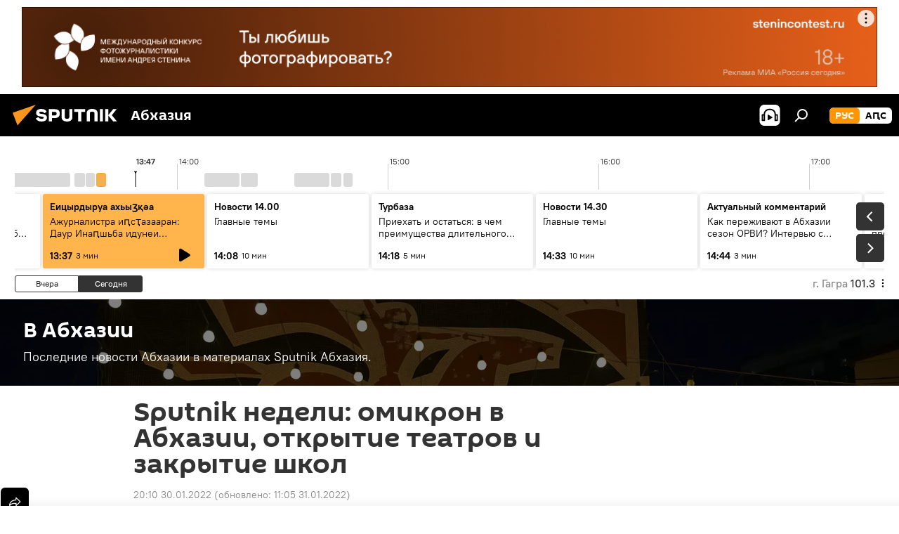

--- FILE ---
content_type: text/html; charset=utf-8
request_url: https://sputnik-abkhazia.ru/20220130/sputnik-nedeli-omikron-v-abkhazii-otkrytie-teatrov-i-zakrytie-shkol-1037348834.html
body_size: 44041
content:
<!DOCTYPE html><html lang="ru" data-lang="rus" data-charset="" dir="ltr"><head prefix="og: http://ogp.me/ns# fb: http://ogp.me/ns/fb# article: http://ogp.me/ns/article#"><title>Sputnik недели: омикрон в Абхазии, открытие театров и закрытие школ - 30.01.2022, Sputnik Абхазия</title><meta name="description" content="Информационное агентство Sputnik Абхазия подготовило обзор наиболее значимых событий в республике с 24 по 30 января. 30.01.2022, Sputnik Абхазия"><meta name="keywords" content="политика, экономика, общество, абхазия, медицина, мировая пандемия коронавируса covid-19"><meta http-equiv="X-UA-Compatible" content="IE=edge,chrome=1"><meta http-equiv="Content-Type" content="text/html; charset=utf-8"><meta name="robots" content="index, follow, max-image-preview:large"><meta name="viewport" content="width=device-width, initial-scale=1.0, maximum-scale=1.0, user-scalable=yes"><meta name="HandheldFriendly" content="true"><meta name="MobileOptimzied" content="width"><meta name="referrer" content="always"><meta name="format-detection" content="telephone=no"><meta name="format-detection" content="address=no"><link rel="alternate" type="application/rss+xml" href="https://sputnik-abkhazia.ru/export/rss2/archive/index.xml"><link rel="canonical" href="https://sputnik-abkhazia.ru/20220130/sputnik-nedeli-omikron-v-abkhazii-otkrytie-teatrov-i-zakrytie-shkol-1037348834.html"><link rel="preload" as="image" href="https://cdnn1.img.sputnik-abkhazia.info/img/07e6/01/1b/1037309283_0:85:1620:996_1920x0_80_0_0_ed1dde34ca8b0f5c8018d42ec56c0f36.jpg.webp" imagesrcset="https://cdnn1.img.sputnik-abkhazia.info/img/07e6/01/1b/1037309283_0:85:1620:996_640x0_80_0_0_be5f5e05998299c74d30c5113d518c47.jpg.webp 640w,https://cdnn1.img.sputnik-abkhazia.info/img/07e6/01/1b/1037309283_0:85:1620:996_1280x0_80_0_0_8be627c2dbe45902226a88a42d71299d.jpg.webp 1280w,https://cdnn1.img.sputnik-abkhazia.info/img/07e6/01/1b/1037309283_0:85:1620:996_1920x0_80_0_0_ed1dde34ca8b0f5c8018d42ec56c0f36.jpg.webp 1920w"><link rel="preconnect" href="https://cdnn1.img.sputnik-abkhazia.info/images/"><link rel="dns-prefetch" href="https://cdnn1.img.sputnik-abkhazia.info/images/"><link rel="alternate" hreflang="ru" href="https://sputnik-abkhazia.ru/20220130/sputnik-nedeli-omikron-v-abkhazii-otkrytie-teatrov-i-zakrytie-shkol-1037348834.html"><link rel="alternate" hreflang="x-default" href="https://sputnik-abkhazia.ru/20220130/sputnik-nedeli-omikron-v-abkhazii-otkrytie-teatrov-i-zakrytie-shkol-1037348834.html"><link rel="apple-touch-icon" sizes="57x57" href="https://cdnn1.img.sputnik-abkhazia.info/i/favicon/favicon-57x57.png"><link rel="apple-touch-icon" sizes="60x60" href="https://cdnn1.img.sputnik-abkhazia.info/i/favicon/favicon-60x60.png"><link rel="apple-touch-icon" sizes="72x72" href="https://cdnn1.img.sputnik-abkhazia.info/i/favicon/favicon-72x72.png"><link rel="apple-touch-icon" sizes="76x76" href="https://cdnn1.img.sputnik-abkhazia.info/i/favicon/favicon-76x76.png"><link rel="apple-touch-icon" sizes="114x114" href="https://cdnn1.img.sputnik-abkhazia.info/i/favicon/favicon-114x114.png"><link rel="apple-touch-icon" sizes="120x120" href="https://cdnn1.img.sputnik-abkhazia.info/i/favicon/favicon-120x120.png"><link rel="apple-touch-icon" sizes="144x144" href="https://cdnn1.img.sputnik-abkhazia.info/i/favicon/favicon-144x144.png"><link rel="apple-touch-icon" sizes="152x152" href="https://cdnn1.img.sputnik-abkhazia.info/i/favicon/favicon-152x152.png"><link rel="apple-touch-icon" sizes="180x180" href="https://cdnn1.img.sputnik-abkhazia.info/i/favicon/favicon-180x180.png"><link rel="icon" type="image/png" sizes="192x192" href="https://cdnn1.img.sputnik-abkhazia.info/i/favicon/favicon-192x192.png"><link rel="icon" type="image/png" sizes="32x32" href="https://cdnn1.img.sputnik-abkhazia.info/i/favicon/favicon-32x32.png"><link rel="icon" type="image/png" sizes="96x96" href="https://cdnn1.img.sputnik-abkhazia.info/i/favicon/favicon-96x96.png"><link rel="icon" type="image/png" sizes="16x16" href="https://cdnn1.img.sputnik-abkhazia.info/i/favicon/favicon-16x16.png"><link rel="manifest" href="/project_data/manifest.json?4"><meta name="msapplication-TileColor" content="#F4F4F4"><meta name="msapplication-TileImage" content="https://cdnn1.img.sputnik-abkhazia.info/i/favicon/favicon-144x144.png"><meta name="theme-color" content="#F4F4F4"><link rel="shortcut icon" href="https://cdnn1.img.sputnik-abkhazia.info/i/favicon/favicon.ico"><meta property="fb:app_id" content="1115156141925298"><meta property="fb:pages" content="1016325075045830"><meta name="analytics:lang" content="rus"><meta name="analytics:title" content="Sputnik недели: омикрон в Абхазии, открытие театров и закрытие школ - 30.01.2022, Sputnik Абхазия"><meta name="analytics:keyw" content="Abkhazia, politics, economics, society, location_Abkhazija, keyword_medicina, koronavirus-china"><meta name="analytics:rubric" content=""><meta name="analytics:tags" content="В Абхазии, Политика, Экономика, Общество, Абхазия, медицина, Мировая пандемия коронавируса COVID-19"><meta name="analytics:site_domain" content="sputnik-abkhazia.ru"><meta name="analytics:article_id" content="1037348834"><meta name="analytics:url" content="https://sputnik-abkhazia.ru/20220130/sputnik-nedeli-omikron-v-abkhazii-otkrytie-teatrov-i-zakrytie-shkol-1037348834.html"><meta name="analytics:p_ts" content="1643562600"><meta name="analytics:author" content="Sputnik Абхазия"><meta name="analytics:isscroll" content="0"><meta property="og:url" content="https://sputnik-abkhazia.ru/20220130/sputnik-nedeli-omikron-v-abkhazii-otkrytie-teatrov-i-zakrytie-shkol-1037348834.html"><meta property="og:title" content="Sputnik недели: омикрон в Абхазии, открытие театров и закрытие школ"><meta property="og:description" content="Информационное агентство Sputnik Абхазия подготовило обзор наиболее значимых событий в республике с 24 по 30 января."><meta property="og:type" content="article"><meta property="og:site_name" content="Sputnik Абхазия"><meta property="og:locale" content="ru_AB"><meta property="og:image" content="https://cdnn1.img.sputnik-abkhazia.info/img/07e6/01/1b/1037309283_0:85:1620:996_2072x0_60_0_0_68993b518f0366f35d42a85faacd885f.jpg.webp"><meta property="og:image:width" content="2072"><meta name="relap-image" content="https://cdnn1.img.sputnik-abkhazia.info/img/07e6/01/1b/1037309283_0:85:1620:996_2072x0_80_0_0_c1d557466f60cd8eed38e6683855e182.jpg.webp"><meta name="twitter:card" content="summary_large_image"><meta name="twitter:image" content="https://cdnn1.img.sputnik-abkhazia.info/img/07e6/01/1b/1037309283_0:85:1620:996_2072x0_60_0_0_68993b518f0366f35d42a85faacd885f.jpg.webp"><meta property="article:published_time" content="20220130T2010+0300"><meta property="article:modified_time" content="20220131T1105+0300"><meta property="article:author" content="Sputnik Абхазия"><link rel="author" href="https://sputnik-abkhazia.ru"><meta property="article:section" content="Новости"><meta property="article:tag" content="Политика"><meta property="article:tag" content="Экономика"><meta property="article:tag" content="Общество"><meta property="article:tag" content="Абхазия"><meta property="article:tag" content="медицина"><meta property="article:tag" content="Мировая пандемия коронавируса COVID-19"><meta name="relap-entity-id" content="1037348834"><meta property="fb:pages" content="1016325075045830"><link rel="amphtml" href="https://sputnik-abkhazia.ru/amp/20220130/sputnik-nedeli-omikron-v-abkhazii-otkrytie-teatrov-i-zakrytie-shkol-1037348834.html"><link rel="preload" as="style" onload="this.onload=null;this.rel='stylesheet'" type="text/css" href="https://cdnn1.img.sputnik-abkhazia.info/css/libs/fonts.min.css?911eb65935"><link rel="stylesheet" type="text/css" href="https://cdnn1.img.sputnik-abkhazia.info/css/common.min.css?9149894256"><link rel="stylesheet" type="text/css" href="https://cdnn1.img.sputnik-abkhazia.info/css/radioschedule.min.css?975ce1b4d"><link rel="stylesheet" type="text/css" href="https://cdnn1.img.sputnik-abkhazia.info/css/article.min.css?913fe17605"><script src="https://cdnn1.img.sputnik-abkhazia.info/min/js/dist/head.js?9c9052ef3"></script><script data-iub-purposes="1">var _paq = _paq || []; (function() {var stackDomain = window.location.hostname.split('.').reverse();var domain = stackDomain[1] + '.' + stackDomain[0];_paq.push(['setCDNMask', new RegExp('cdn(\\w+).img.'+domain)]); _paq.push(['setSiteId', 'sputnik_ab']); _paq.push(['trackPageView']); _paq.push(['enableLinkTracking']); var d=document, g=d.createElement('script'), s=d.getElementsByTagName('script')[0]; g.type='text/javascript'; g.defer=true; g.async=true; g.src='//a.sputniknews.com/js/sputnik.js'; s.parentNode.insertBefore(g,s); } )();</script><script type="text/javascript" src="https://cdnn1.img.sputnik-abkhazia.info/min/js/libs/banners/adfx.loader.bind.js?98d724fe2"></script><script>
                (window.yaContextCb = window.yaContextCb || []).push(() => {
                    replaceOriginalAdFoxMethods();
                    window.Ya.adfoxCode.hbCallbacks = window.Ya.adfoxCode.hbCallbacks || [];
                })
            </script><!--В <head> сайта один раз добавьте код загрузчика-->
<script>window.yaContextCb = window.yaContextCb || []</script>
<script src="https://yandex.ru/ads/system/context.js" async></script><script>var endlessScrollFirst = 1037348834; var endlessScrollUrl = '/services/article/infinity/'; var endlessScrollAlgorithm = ''; var endlessScrollQueue = [1060497884, 1060493310, 1060493065, 1060492435, 1060491801, 1060491583, 1060490808, 1060490464, 1060489937, 1060488169, 1060487858, 1060487349, 1060486372, 1060485768, 1060485182];</script><script>var endlessScrollFirst = 1037348834; var endlessScrollUrl = '/services/article/infinity/'; var endlessScrollAlgorithm = ''; var endlessScrollQueue = [1060497884, 1060493310, 1060493065, 1060492435, 1060491801, 1060491583, 1060490808, 1060490464, 1060489937, 1060488169, 1060487858, 1060487349, 1060486372, 1060485768, 1060485182];</script></head><body id="body" data-ab="a" data-emoji="0" class="site_ab m-page-article "><div class="schema_org" itemscope="itemscope" itemtype="https://schema.org/WebSite"><meta itemprop="name" content="Sputnik Абхазия"><meta itemprop="alternateName" content="Sputnik Абхазия"><meta itemprop="description" content="Свежие события и последние новости Абхазии. Фото и видео с места событий, темы дня, происшествия, аналитика."><a itemprop="url" href="https://sputnik-abkhazia.ru" title="Sputnik Абхазия"> </a><meta itemprop="image" content="https://sputnik-abkhazia.ru/i/logo/logo.png"></div><ul class="schema_org" itemscope="itemscope" itemtype="http://schema.org/BreadcrumbList"><li itemprop="itemListElement" itemscope="itemscope" itemtype="http://schema.org/ListItem"><meta itemprop="name" content="Sputnik Абхазия"><meta itemprop="position" content="1"><meta itemprop="item" content="https://sputnik-abkhazia.ru"><a itemprop="url" href="https://sputnik-abkhazia.ru" title="Sputnik Абхазия"> </a></li><li itemprop="itemListElement" itemscope="itemscope" itemtype="http://schema.org/ListItem"><meta itemprop="name" content="Новости"><meta itemprop="position" content="2"><meta itemprop="item" content="https://sputnik-abkhazia.ru/20220130/"><a itemprop="url" href="https://sputnik-abkhazia.ru/20220130/" title="Новости"> </a></li><li itemprop="itemListElement" itemscope="itemscope" itemtype="http://schema.org/ListItem"><meta itemprop="name" content="Sputnik недели: омикрон в Абхазии, открытие театров и закрытие школ"><meta itemprop="position" content="3"><meta itemprop="item" content="https://sputnik-abkhazia.ru/20220130/sputnik-nedeli-omikron-v-abkhazii-otkrytie-teatrov-i-zakrytie-shkol-1037348834.html"><a itemprop="url" href="https://sputnik-abkhazia.ru/20220130/sputnik-nedeli-omikron-v-abkhazii-otkrytie-teatrov-i-zakrytie-shkol-1037348834.html" title="Sputnik недели: омикрон в Абхазии, открытие театров и закрытие школ"> </a></li></ul><div class="container"><div class="banner m-before-header m-article-desktop" data-position="article_desktop_header" data-infinity="1"><aside class="banner__content"><iframe class="relap-runtime-iframe" style="position:absolute;top:-9999px;left:-9999px;visibility:hidden;" srcdoc="<script src='https://relap.io/v7/relap.js' data-relap-token='HvaPHeJmpVila25r'></script>"></iframe>


<!--AdFox START-->
<!--riaru-->
<!--Площадка: sputnik-abkhazia.ru / * / *-->
<!--Тип баннера: 100%x-->
<!--Расположение: 19023_bn23-х120-desk-->
<div id="adfox_163404078763476935_1"></div>
<script>
    window.yaContextCb.push(()=>{
        Ya.adfoxCode.create({
            ownerId: 249922,
            containerId: 'adfox_163404078763476935_1',
            params: {
                pp: 'btau',
                ps: 'ckao',
                p2: 'fluh',
                puid1: '',
                puid2: '',
                puid3: '',
                puid4: 'Abkhazia:politics:economics:society:location_Abkhazija:keyword_medicina:koronavirus-china',
                puid5: ''
            }
        })
    })
</script></aside></div><div class="banner m-before-header m-article-mobile" data-position="article_mobile_header" data-infinity="1"><aside class="banner__content"><!--AdFox START-->
<!--riaru-->
<!--Площадка: sputnik-abkhazia.ru / * / *-->
<!--Тип баннера: 100%x-->
<!--Расположение: 19028-bn28-х100-mob-->
<div id="adfox_163404108399818262_1"></div>
<script>
    window.yaContextCb.push(()=>{
        Ya.adfoxCode.create({
            ownerId: 249922,
            containerId: 'adfox_163404108399818262_1',
            params: {
                pp: 'btaw',
                ps: 'ckao',
                p2: 'fluh',
                puid1: '',
                puid2: '',
                puid3: '',
                puid4: 'Abkhazia:politics:economics:society:location_Abkhazija:keyword_medicina:koronavirus-china',
                puid5: ''
            }
        })
    })
</script></aside></div></div><div class="page" id="page"><div id="alerts"><script type="text/template" id="alertAfterRegisterTemplate">
                    
                        <div class="auth-alert m-hidden" id="alertAfterRegister">
                            <div class="auth-alert__text">
                                <%- data.success_title %> <br />
                                <%- data.success_email_1 %>
                                <span class="m-email"></span>
                                <%- data.success_email_2 %>
                            </div>
                            <div class="auth-alert__btn">
                                <button class="form__btn m-min m-black confirmEmail">
                                    <%- data.send %>
                                </button>
                            </div>
                        </div>
                    
                </script><script type="text/template" id="alertAfterRegisterNotifyTemplate">
                    
                        <div class="auth-alert" id="alertAfterRegisterNotify">
                            <div class="auth-alert__text">
                                <%- data.golink_1 %>
                                <span class="m-email">
                                    <%- user.mail %>
                                </span>
                                <%- data.golink_2 %>
                            </div>
                            <% if (user.registerConfirmCount <= 2 ) {%>
                                <div class="auth-alert__btn">
                                    <button class="form__btn m-min m-black confirmEmail">
                                        <%- data.send %>
                                    </button>
                                </div>
                            <% } %>
                        </div>
                    
                </script></div><div class="anchor" id="anchor"><div class="header " id="header"><div class="m-relative"><div class="container m-header"><div class="header__wrap"><div class="header__name"><div class="header__logo"><a href="/" title="Sputnik Абхазия"><svg xmlns="http://www.w3.org/2000/svg" width="176" height="44" viewBox="0 0 176 44" fill="none"><path class="chunk_1" fill-rule="evenodd" clip-rule="evenodd" d="M45.8073 18.3817C45.8073 19.5397 47.1661 19.8409 49.3281 20.0417C54.1074 20.4946 56.8251 21.9539 56.8461 25.3743C56.8461 28.7457 54.2802 30.9568 48.9989 30.9568C44.773 30.9568 42.1067 29.1496 41 26.5814L44.4695 24.5688C45.3754 25.9277 46.5334 27.0343 49.4005 27.0343C51.3127 27.0343 52.319 26.4296 52.319 25.5751C52.319 24.5665 51.6139 24.2163 48.3942 23.866C43.7037 23.3617 41.3899 22.0029 41.3899 18.5824C41.3899 15.9675 43.3511 13 48.9359 13C52.9611 13 55.6274 14.8095 56.4305 17.1746L53.1105 19.1358C53.0877 19.1012 53.0646 19.0657 53.041 19.0295C52.4828 18.1733 51.6672 16.9224 48.6744 16.9224C46.914 16.9224 45.8073 17.4758 45.8073 18.3817ZM67.4834 13.3526H59.5918V30.707H64.0279V26.0794H67.4484C72.1179 26.0794 75.0948 24.319 75.0948 19.6401C75.0854 15.3138 72.6199 13.3526 67.4834 13.3526ZM67.4834 22.206H64.0186V17.226H67.4834C69.8975 17.226 70.654 18.0291 70.654 19.6891C70.6587 21.6527 69.6524 22.206 67.4834 22.206ZM88.6994 24.7206C88.6994 26.2289 87.4924 27.0857 85.3794 27.0857C83.3178 27.0857 82.1597 26.2289 82.1597 24.7206V13.3526H77.7236V25.0264C77.7236 28.6477 80.7425 30.9615 85.4704 30.9615C89.9999 30.9615 93.1168 28.8601 93.1168 25.0264V13.3526H88.6808L88.6994 24.7206ZM136.583 13.3526H132.159V30.7023H136.583V13.3526ZM156.097 13.3526L149.215 21.9235L156.45 30.707H151.066L144.276 22.4559V30.707H139.85V13.3526H144.276V21.8021L151.066 13.3526H156.097ZM95.6874 17.226H101.221V30.707H105.648V17.226H111.181V13.3526H95.6874V17.226ZM113.49 18.7342C113.49 15.2134 116.458 13 121.085 13C125.715 13 128.888 15.0616 128.902 18.7342V30.707H124.466V18.935C124.466 17.6789 123.259 16.8734 121.146 16.8734C119.094 16.8734 117.926 17.6789 117.926 18.935V30.707H113.49V18.7342Z" fill="white"></path><path class="chunk_2" d="M41 7L14.8979 36.5862L8 18.431L41 7Z" fill="#F8961D"></path></svg></a></div><div class="header__project"><span class="header__project-title">Абхазия</span></div></div><div class="header__controls" data-nosnippet=""><div class="share m-header" data-id="1037348834" data-url="https://sputnik-abkhazia.ru/20220130/sputnik-nedeli-omikron-v-abkhazii-otkrytie-teatrov-i-zakrytie-shkol-1037348834.html" data-title="Sputnik недели: омикрон в Абхазии, открытие театров и закрытие школ"></div><div class="header__menu"><span class="header__menu-item header__menu-item-radioButton" id="radioButton" data-stream="https://nfw.ria.ru/flv/audio.aspx?ID=38841761&amp;type=mp3"><svg class="svg-icon"><use xmlns:xlink="http://www.w3.org/1999/xlink" xlink:href="/i/sprites/package/inline.svg?63#radio2"></use></svg></span><span class="header__menu-item" data-modal-open="search"><svg class="svg-icon"><use xmlns:xlink="http://www.w3.org/1999/xlink" xlink:href="/i/sprites/package/inline.svg?63#search"></use></svg></span></div><div class="switcher m-double"><div class="switcher__label"><span class="switcher__title">рус</span><span class="switcher__icon"><svg class="svg-icon"><use xmlns:xlink="http://www.w3.org/1999/xlink" xlink:href="/i/sprites/package/inline.svg?63#arrowDown"></use></svg></span></div><div class="switcher__dropdown"><div translate="no" class="notranslate"><div class="switcher__list"><a href="https://sputnik-abkhazia.ru/" class="switcher__link m-selected"><span class="switcher__project">Sputnik Абхазия</span><span class="switcher__abbr" data-abbr="рус">рус</span><i class="switcher__accept"><svg class="svg-icon"><use xmlns:xlink="http://www.w3.org/1999/xlink" xlink:href="/i/sprites/package/inline.svg?63#ok"></use></svg></i></a><a href="https://sputnik-abkhazia.info/" class="switcher__link"><span class="switcher__project">Sputnik Аҧсны</span><span class="switcher__abbr" data-abbr="аԤс">аԤс</span></a></div></div></div></div></div></div></div></div></div></div><script>var GLOBAL = GLOBAL || {}; GLOBAL.translate = {}; GLOBAL.rtl = 0; GLOBAL.lang = "rus"; GLOBAL.design = "ab"; GLOBAL.charset = ""; GLOBAL.project = "sputnik_ab"; GLOBAL.htmlCache = 1; GLOBAL.translate.search = {}; GLOBAL.translate.search.notFound = "Ничего не найдено"; GLOBAL.translate.search.stringLenght = "Введите больше букв для поиска"; GLOBAL.www = "https://sputnik-abkhazia.ru"; GLOBAL.seo = {}; GLOBAL.seo.title = ""; GLOBAL.seo.keywords = ""; GLOBAL.seo.description = ""; GLOBAL.sock = {}; GLOBAL.sock.server = "https://cm.sputniknews.com/chat"; GLOBAL.sock.lang = "rus"; GLOBAL.sock.project = "sputnik_ab"; GLOBAL.social = {}; GLOBAL.social.fbID = "1115156141925298"; GLOBAL.share = [ { name: 'telegram', mobile: false },{ name: 'vk', mobile: false },{ name: 'odnoklassniki', mobile: false },{ name: 'twitter', mobile: false },{ name: 'messenger', mobile: true } ]; GLOBAL.csrf_token = ''; GLOBAL.search = {}; GLOBAL.auth = {}; GLOBAL.auth.status = 'error'; GLOBAL.auth.provider = ''; GLOBAL.auth.twitter = '/id/twitter/request/'; GLOBAL.auth.facebook = '/id/facebook/request/'; GLOBAL.auth.vkontakte = '/id/vkontakte/request/'; GLOBAL.auth.google = '/id/google/request/'; GLOBAL.auth.ok = '/id/ok/request/'; GLOBAL.auth.apple = '/id/apple/request/'; GLOBAL.auth.moderator = ''; GLOBAL.user = {}; GLOBAL.user.id = ""; GLOBAL.user.emailActive = ""; GLOBAL.user.registerConfirmCount = 0; GLOBAL.article = GLOBAL.article || {}; GLOBAL.article.id = 1037348834; GLOBAL.article.chat_expired = !!1; GLOBAL.chat = GLOBAL.chat || {}; GLOBAL.chat.show = !!1; GLOBAL.locale = {"convertDate":{"yesterday":"\u0432\u0447\u0435\u0440\u0430","hours":{"nominative":"%{s} \u043c\u0438\u043d\u0443\u0442\u0443 \u043d\u0430\u0437\u0430\u0434","genitive":"%{s} \u043c\u0438\u043d\u0443\u0442\u044b \u043d\u0430\u0437\u0430\u0434"},"minutes":{"nominative":"%{s} \u0447\u0430\u0441 \u043d\u0430\u0437\u0430\u0434","genitive":"%{s} \u0447\u0430\u0441\u0430 \u043d\u0430\u0437\u0430\u0434"}},"js_templates":{"unread":"\u041d\u0435\u043f\u0440\u043e\u0447\u0438\u0442\u0430\u043d\u043d\u044b\u0435","you":"\u0412\u044b","author":"\u0430\u0432\u0442\u043e\u0440","report":"\u041f\u043e\u0436\u0430\u043b\u043e\u0432\u0430\u0442\u044c\u0441\u044f","reply":"\u041e\u0442\u0432\u0435\u0442\u0438\u0442\u044c","block":"\u0417\u0430\u0431\u043b\u043e\u043a\u0438\u0440\u043e\u0432\u0430\u0442\u044c","remove":"\u0423\u0434\u0430\u043b\u0438\u0442\u044c","closeall":"\u0417\u0430\u043a\u0440\u044b\u0442\u044c \u0432\u0441\u0435","notifications":"Notificaciones","disable_twelve":"\u041e\u0442\u043a\u043b\u044e\u0447\u0438\u0442\u044c \u043d\u0430 12 \u0447\u0430\u0441\u043e\u0432","new_message":"\u041d\u043e\u0432\u043e\u0435 \u0441\u043e\u043e\u0431\u0449\u0435\u043d\u0438\u0435 \u043e\u0442sputniknews.ru","acc_block":"\u0412\u0430\u0448 \u0430\u043a\u043a\u0430\u0443\u043d\u0442 \u0437\u0430\u0431\u043b\u043e\u043a\u0438\u0440\u043e\u0432\u0430\u043d \u0430\u0434\u043c\u0438\u043d\u0438\u0441\u0442\u0440\u0430\u0442\u043e\u0440\u043e\u043c \u0441\u0430\u0439\u0442\u0430","acc_unblock":"\u0412\u0430\u0448 \u0430\u043a\u043a\u0430\u0443\u043d\u0442 \u0440\u0430\u0437\u0431\u043b\u043e\u043a\u0438\u0440\u043e\u0432\u0430\u043d \u0430\u0434\u043c\u0438\u043d\u0438\u0441\u0442\u0440\u0430\u0442\u043e\u0440\u043e\u043c \u0441\u0430\u0439\u0442\u0430","you_subscribe_1":"\u0412\u044b \u043f\u043e\u0434\u043f\u0438\u0441\u0430\u043d\u044b \u043d\u0430 \u0442\u0435\u043c\u0443 ","you_subscribe_2":"\u0423\u043f\u0440\u0430\u0432\u043b\u044f\u0442\u044c \u0441\u0432\u043e\u0438\u043c\u0438 \u043f\u043e\u0434\u043f\u0438\u0441\u043a\u0430\u043c\u0438 \u0432\u044b \u043c\u043e\u0436\u0435\u0442\u0435 \u0432 \u043b\u0438\u0447\u043d\u043e\u043c \u043a\u0430\u0431\u0438\u043d\u0435\u0442\u0435","you_received_warning_1":"\u0412\u044b \u043f\u043e\u043b\u0443\u0447\u0438\u043b\u0438 ","you_received_warning_2":" \u043f\u0440\u0435\u0434\u0443\u043f\u0440\u0435\u0436\u0434\u0435\u043d\u0438\u0435. \u0423\u0432\u0430\u0436\u0430\u0439\u0442\u0435 \u0434\u0440\u0443\u0433\u0438\u0445 \u0443\u0447\u0430\u0441\u0442\u043d\u0438\u043a\u043e\u0432 \u0438 \u043d\u0435 \u043d\u0430\u0440\u0443\u0448\u0430\u0439\u0442\u0435 \u043f\u0440\u0430\u0432\u0438\u043b\u0430 \u043a\u043e\u043c\u043c\u0435\u043d\u0442\u0438\u0440\u043e\u0432\u0430\u043d\u0438\u044f. \u041f\u043e\u0441\u043b\u0435 \u0442\u0440\u0435\u0442\u044c\u0435\u0433\u043e \u043d\u0430\u0440\u0443\u0448\u0435\u043d\u0438\u044f \u0432\u044b \u0431\u0443\u0434\u0435\u0442\u0435 \u0437\u0430\u0431\u043b\u043e\u043a\u0438\u0440\u043e\u0432\u0430\u043d\u044b \u043d\u0430 12 \u0447\u0430\u0441\u043e\u0432.","block_time":"\u0421\u0440\u043e\u043a \u0431\u043b\u043e\u043a\u0438\u0440\u043e\u0432\u043a\u0438: ","hours":" \u0447\u0430\u0441\u043e\u0432","forever":"\u043d\u0430\u0432\u0441\u0435\u0433\u0434\u0430","feedback":"\u0421\u0432\u044f\u0437\u0430\u0442\u044c\u0441\u044f","my_subscriptions":"\u041c\u043e\u0438 \u043f\u043e\u0434\u043f\u0438\u0441\u043a\u0438","rules":"\u041f\u0440\u0430\u0432\u0438\u043b\u0430 \u043a\u043e\u043c\u043c\u0435\u043d\u0442\u0438\u0440\u043e\u0432\u0430\u043d\u0438\u044f \u043c\u0430\u0442\u0435\u0440\u0438\u0430\u043b\u043e\u0432","chat":"\u0427\u0430\u0442: ","chat_new_messages":"\u041d\u043e\u0432\u044b\u0435 \u0441\u043e\u043e\u0431\u0449\u0435\u043d\u0438\u044f \u0432 \u0447\u0430\u0442\u0435","chat_moder_remove_1":"\u0412\u0430\u0448\u0435 \u0441\u043e\u043e\u0431\u0449\u0435\u043d\u0438\u0435 ","chat_moder_remove_2":" \u0431\u044b\u043b\u043e \u0443\u0434\u0430\u043b\u0435\u043d\u043e \u0430\u0434\u043c\u0438\u043d\u0438\u0441\u0442\u0440\u0430\u0442\u043e\u0440\u043e\u043c","chat_close_time_1":"\u0412 \u0447\u0430\u0442\u0435 \u043d\u0438\u043a\u0442\u043e \u043d\u0435 \u043f\u0438\u0441\u0430\u043b \u0431\u043e\u043b\u044c\u0448\u0435 12 \u0447\u0430\u0441\u043e\u0432, \u043e\u043d \u0437\u0430\u043a\u0440\u043e\u0435\u0442\u0441\u044f \u0447\u0435\u0440\u0435\u0437 ","chat_close_time_2":" \u0447\u0430\u0441\u043e\u0432","chat_new_emoji_1":"\u041d\u043e\u0432\u044b\u0435 \u0440\u0435\u0430\u043a\u0446\u0438\u0438 ","chat_new_emoji_2":" \u0432\u0430\u0448\u0435\u043c\u0443 \u0441\u043e\u043e\u0431\u0449\u0435\u043d\u0438\u044e ","chat_message_reply_1":"\u041d\u0430 \u0432\u0430\u0448 \u043a\u043e\u043c\u043c\u0435\u043d\u0442\u0430\u0440\u0438\u0439 ","chat_message_reply_2":" \u043e\u0442\u0432\u0435\u0442\u0438\u043b \u043f\u043e\u043b\u044c\u0437\u043e\u0432\u0430\u0442\u0435\u043b\u044c ","chat_verify_message":"\n \u0421\u043f\u0430\u0441\u0438\u0431\u043e! \u0412\u0430\u0448\u0435 \u0441\u043e\u043e\u0431\u0449\u0435\u043d\u0438\u0435 \u0431\u0443\u0434\u0435\u0442 \u043e\u043f\u0443\u0431\u043b\u0438\u043a\u043e\u0432\u0430\u043d\u043e \u043f\u043e\u0441\u043b\u0435 \u043f\u0440\u043e\u0432\u0435\u0440\u043a\u0438 \u043c\u043e\u0434\u0435\u0440\u0430\u0442\u043e\u0440\u0430\u043c\u0438 \u0441\u0430\u0439\u0442\u0430.\n ","emoji_1":"\u041d\u0440\u0430\u0432\u0438\u0442\u0441\u044f","emoji_2":"\u0425\u0430-\u0425\u0430","emoji_3":"\u0423\u0434\u0438\u0432\u0438\u0442\u0435\u043b\u044c\u043d\u043e","emoji_4":"\u0413\u0440\u0443\u0441\u0442\u043d\u043e","emoji_5":"\u0412\u043e\u0437\u043c\u0443\u0442\u0438\u0442\u0435\u043b\u044c\u043d\u043e","emoji_6":"\u041d\u0435 \u043d\u0440\u0430\u0432\u0438\u0442\u0441\u044f","site_subscribe_podcast":{"success":"\u0421\u043f\u0430\u0441\u0438\u0431\u043e, \u0432\u044b \u043f\u043e\u0434\u043f\u0438\u0441\u0430\u043d\u044b \u043d\u0430 \u0440\u0430\u0441\u0441\u044b\u043b\u043a\u0443! \u041d\u0430\u0441\u0442\u0440\u043e\u0438\u0442\u044c \u0438\u043b\u0438 \u043e\u0442\u043c\u0435\u043d\u0438\u0442\u044c \u043f\u043e\u0434\u043f\u0438\u0441\u043a\u0443 \u043c\u043e\u0436\u043d\u043e \u0432 \u043b\u0438\u0447\u043d\u043e\u043c \u043a\u0430\u0431\u0438\u043d\u0435\u0442\u0435","subscribed":"\u0412\u044b \u0443\u0436\u0435 \u043f\u043e\u0434\u043f\u0438\u0441\u0430\u043d\u044b \u043d\u0430 \u044d\u0442\u0443 \u0440\u0430\u0441\u0441\u044b\u043b\u043a\u0443","error":"\u041f\u0440\u043e\u0438\u0437\u043e\u0448\u043b\u0430 \u043d\u0435\u043f\u0440\u0435\u0434\u0432\u0438\u0434\u0435\u043d\u043d\u0430\u044f \u043e\u0448\u0438\u0431\u043a\u0430. \u041f\u043e\u0436\u0430\u043b\u0443\u0439\u0441\u0442\u0430, \u043f\u043e\u0432\u0442\u043e\u0440\u0438\u0442\u0435 \u043f\u043e\u043f\u044b\u0442\u043a\u0443 \u043f\u043e\u0437\u0436\u0435"}},"smartcaptcha":{"site_key":"ysc1_Zf0zfLRI3tRHYHJpbX6EjjBcG1AhG9LV0dmZQfJu8ba04c1b"}}; GLOBAL = {...GLOBAL, ...{"subscribe":{"@attributes":{"ratio":"1"},"email":"\u0412\u0432\u0435\u0434\u0438\u0442\u0435 e-mail","button":"\u041f\u043e\u0434\u043f\u0438\u0441\u0430\u0442\u044c\u0441\u044f","send":"\u0421\u043f\u0430\u0441\u0438\u0431\u043e, \u0432\u0430\u043c \u043e\u0442\u043f\u0440\u0430\u0432\u043b\u0435\u043d\u043e \u043f\u0438\u0441\u044c\u043c\u043e \u0441\u043e \u0441\u0441\u044b\u043b\u043a\u043e\u0439 \u0434\u043b\u044f \u043f\u043e\u0434\u0442\u0432\u0435\u0440\u0436\u0434\u0435\u043d\u0438\u044f \u043f\u043e\u0434\u043f\u0438\u0441\u043a\u0438","subscribe":"\u0421\u043f\u0430\u0441\u0438\u0431\u043e, \u0432\u044b \u043f\u043e\u0434\u043f\u0438\u0441\u0430\u043d\u044b \u043d\u0430 \u0440\u0430\u0441\u0441\u044b\u043b\u043a\u0443! \u041d\u0430\u0441\u0442\u0440\u043e\u0438\u0442\u044c \u0438\u043b\u0438 \u043e\u0442\u043c\u0435\u043d\u0438\u0442\u044c \u043f\u043e\u0434\u043f\u0438\u0441\u043a\u0443 \u043c\u043e\u0436\u043d\u043e \u0432 \u043b\u0438\u0447\u043d\u043e\u043c \u043a\u0430\u0431\u0438\u043d\u0435\u0442\u0435","confirm":"\u0412\u044b \u0443\u0436\u0435 \u043f\u043e\u0434\u043f\u0438\u0441\u0430\u043d\u044b \u043d\u0430 \u044d\u0442\u0443 \u0440\u0430\u0441\u0441\u044b\u043b\u043a\u0443"}}}; GLOBAL.js = {}; GLOBAL.js.videoplayer = "https://cdnn1.img.sputnik-abkhazia.info/min/js/dist/videoplayer.js?9651130d6"; GLOBAL.userpic = "/userpic/"; GLOBAL.gmt = ""; GLOBAL.tz = "+0300"; GLOBAL.projectList = [ { title: 'Международный', country: [ { title: 'Английский', url: 'https://sputnikglobe.com', flag: 'flags-INT', lang: 'International', lang2: 'English' }, ] }, { title: 'Ближний Восток', country: [ { title: 'Арабский', url: 'https://sarabic.ae/', flag: 'flags-INT', lang: 'Sputnik عربي', lang2: 'Arabic' }, { title: 'Турецкий', url: 'https://anlatilaninotesi.com.tr/', flag: 'flags-TUR', lang: 'Türkiye', lang2: 'Türkçe' }, { title: 'Фарси', url: 'https://spnfa.ir/', flag: 'flags-INT', lang: 'Sputnik ایران', lang2: 'Persian' }, { title: 'Дари', url: 'https://sputnik.af/', flag: 'flags-INT', lang: 'Sputnik افغانستان', lang2: 'Dari' }, ] }, { title: 'Латинская Америка', country: [ { title: 'Испанский', url: 'https://noticiaslatam.lat/', flag: 'flags-INT', lang: 'Mundo', lang2: 'Español' }, { title: 'Португальский', url: 'https://noticiabrasil.net.br/', flag: 'flags-BRA', lang: 'Brasil', lang2: 'Português' }, ] }, { title: 'Южная Азия', country: [ { title: 'Хинди', url: 'https://hindi.sputniknews.in', flag: 'flags-IND', lang: 'भारत', lang2: 'हिंदी' }, { title: 'Английский', url: 'https://sputniknews.in', flag: 'flags-IND', lang: 'India', lang2: 'English' }, ] }, { title: 'Восточная и Юго-Восточная Азия', country: [ { title: 'Вьетнамский', url: 'https://kevesko.vn/', flag: 'flags-VNM', lang: 'Việt Nam', lang2: 'Tiếng Việt' }, { title: 'Японский', url: 'https://sputniknews.jp/', flag: 'flags-JPN', lang: '日本', lang2: '日本語' }, { title: 'Китайский', url: 'https://sputniknews.cn/', flag: 'flags-CHN', lang: '中国', lang2: '中文' }, ] }, { title: 'Центральная Азия', country: [ { title: 'Казахский', url: 'https://sputnik.kz/', flag: 'flags-KAZ', lang: 'Қазақстан', lang2: 'Қазақ тілі' }, { title: 'Киргизский', url: 'https://sputnik.kg/', flag: 'flags-KGZ', lang: 'Кыргызстан', lang2: 'Кыргызча' }, { title: 'Узбекский', url: 'https://oz.sputniknews.uz/', flag: 'flags-UZB', lang: 'Oʻzbekiston', lang2: 'Ўзбекча' }, { title: 'Таджикский', url: 'https://sputnik.tj/', flag: 'flags-TJK', lang: 'Тоҷикистон', lang2: 'Тоҷикӣ' }, ] }, { title: 'Африка', country: [ { title: 'Французский', url: 'https://fr.sputniknews.africa/', flag: 'flags-INT', lang: 'Afrique', lang2: 'Français' }, { title: 'Английский', url: 'https://en.sputniknews.africa', flag: 'flags-INT', lang: 'Africa', lang2: 'English' }, ] }, { title: 'Кавказ', country: [ { title: 'Армянский', url: 'https://arm.sputniknews.ru/', flag: 'flags-ARM', lang: 'Արմենիա', lang2: 'Հայերեն' }, { title: 'Абхазский', url: 'https://sputnik-abkhazia.info/', flag: 'flags-ABH', lang: 'Аҧсны', lang2: 'Аҧсышәала' }, { title: 'Осетинский', url: 'https://sputnik-ossetia.com/', flag: 'flags-OST', lang: 'Хуссар Ирыстон', lang2: 'Иронау' }, { title: 'Азербайджанский', url: 'https://sputnik.az/', flag: 'flags-AZE', lang: 'Azərbaycan', lang2: 'Аzərbaycanca' }, ] }, { title: 'Европа', country: [ { title: 'Сербский', url: 'https://sputnikportal.rs/', flag: 'flags-SRB', lang: 'Србиjа', lang2: 'Српски' }, { title: 'Русский', url: 'https://lv.sputniknews.ru/', flag: 'flags-LVA', lang: 'Latvija', lang2: 'Русский' }, { title: 'Русский', url: 'https://lt.sputniknews.ru/', flag: 'flags-LTU', lang: 'Lietuva', lang2: 'Русский' }, { title: 'Молдавский', url: 'https://md.sputniknews.com/', flag: 'flags-MDA', lang: 'Moldova', lang2: 'Moldovenească' }, { title: 'Белорусский', url: 'https://bel.sputnik.by/', flag: 'flags-BLR', lang: 'Беларусь', lang2: 'Беларускi' } ] }, ];</script><div class="wrapper" id="endless" data-infinity-max-count="2"><div class="radioschedule"><div class="radioschedule__inner"><div class="radioschedule__time"><div class="radioschedule__time-scroll"><div class="radioschedule__time-list"><div class="radioschedule__time-day"><div class="radioschedule__time-line-item" style="left: 0px;">00:00</div><div class="radioschedule__time-line-item" style="left: 300px;">01:00</div><div class="radioschedule__time-line-item" style="left: 600px;">02:00</div><div class="radioschedule__time-line-item" style="left: 900px;">03:00</div><div class="radioschedule__time-line-item" style="left: 1200px;">04:00</div><div class="radioschedule__time-line-item" style="left: 1500px;">05:00</div><div class="radioschedule__time-line-item" style="left: 1800px;">06:00</div><div class="radioschedule__time-line-item" style="left: 2100px;">07:00</div><div class="radioschedule__time-line-item" style="left: 2400px;">08:00</div><div class="radioschedule__time-line-item" style="left: 2700px;">09:00</div><div class="radioschedule__time-line-item" style="left: 3000px;">10:00</div><div class="radioschedule__time-line-item" style="left: 3300px;">11:00</div><div class="radioschedule__time-line-item" style="left: 3600px;">12:00</div><div class="radioschedule__time-line-item" style="left: 3900px;">13:00</div><div class="radioschedule__time-line-item" style="left: 4200px;">14:00</div><div class="radioschedule__time-line-item" style="left: 4500px;">15:00</div><div class="radioschedule__time-line-item" style="left: 4800px;">16:00</div><div class="radioschedule__time-line-item" style="left: 5100px;">17:00</div><div class="radioschedule__time-line-item" style="left: 5400px;">18:00</div><div class="radioschedule__time-line-item" style="left: 5700px;">19:00</div><div class="radioschedule__time-line-item" style="left: 6000px;">20:00</div><div class="radioschedule__time-line-item" style="left: 6300px;">21:00</div><div class="radioschedule__time-line-item" style="left: 6600px;">22:00</div><div class="radioschedule__time-line-item" style="left: 6900px;">23:00</div><div class="radioschedule__time-list-item" data-pos="8" data-start="1768798800" data-end="1768800600" style="left: 2400.01383333333px; width: 149.737333333333px"></div><div class="radioschedule__time-list-item" data-pos="8" data-start="1768800600" data-end="1768816920" style="left: 2549.99291666667px; width: 152.996166666667px"></div><div class="radioschedule__time-list-item" data-pos="13" data-start="1768816920" data-end="1768817040" style="left: 3907.96433333333px; width: 11.489px"></div><div class="radioschedule__time-list-item" data-pos="13" data-start="1768817040" data-end="1768818660" style="left: 3921.20733333333px; width: 126.882416666667px"></div><div class="radioschedule__time-list-item" data-pos="13" data-start="1768818660" data-end="1768818780" style="left: 4052.68583333333px; width: 12.6400833333333px"></div><div class="radioschedule__time-list-item" data-pos="13" data-start="1768818780" data-end="1768819680" style="left: 4067.1315px; width: 70.6271666666667px"></div><div class="radioschedule__time-list-item" data-pos="13" data-start="1768819680" data-end="1768820460" style="left: 4139.53375px; width: 56.6086666666667px"></div><div class="radioschedule__time-list-item" data-pos="14" data-start="1768820460" data-end="1768820640" style="left: 4206.1015px; width: 13.093px"></div><div class="radioschedule__time-list-item" data-pos="14" data-start="1768820640" data-end="1768822200" style="left: 4220.72533333333px; width: 127.871916666667px"></div><div class="radioschedule__time-list-item" data-pos="14" data-start="1768822200" data-end="1768822380" style="left: 4352.07016666667px; width: 13.3099166666667px"></div><div class="radioschedule__time-list-item" data-pos="14" data-start="1768822380" data-end="1768834860" style="left: 4366.90141666667px; width: 131.109916666667px"></div><div class="radioschedule__time-list-item" data-pos="18" data-start="1768834860" data-end="1768835100" style="left: 5407.28875px; width: 14.1018333333333px"></div><div class="radioschedule__time-list-item" data-pos="18" data-start="1768835100" data-end="1768835940" style="left: 5423.14458333333px; width: 68.2560833333333px"></div><div class="radioschedule__time-list-item" data-pos="18" data-start="1768835940" data-end="1768836660" style="left: 5492.9105px; width: 55.1284166666667px"></div><div class="radioschedule__time-list-item" data-pos="18" data-start="1768836660" data-end="1768836840" style="left: 5554.99708333333px; width: 13.2993333333333px"></div><div class="radioschedule__time-list-item" data-pos="18" data-start="1768836840" data-end="1768845660" style="left: 5569.98366666667px; width: 127.892166666667px"></div><div class="radioschedule__time-list-item" data-pos="21" data-start="1768845660" data-end="1768845900" style="left: 6307.28875px; width: 14.1018333333333px"></div><div class="radioschedule__time-list-item" data-pos="21" data-start="1768845900" data-end="1768846740" style="left: 6323.14458333333px; width: 68.2560833333333px"></div><div class="radioschedule__time-list-item" data-pos="21" data-start="1768846740" data-end="1768847460" style="left: 6392.9105px; width: 55.1284166666667px"></div><div class="radioschedule__time-list-item" data-pos="21" data-start="1768847460" data-end="1768847640" style="left: 6454.99708333333px; width: 13.2993333333333px"></div><div class="radioschedule__time-list-item" data-pos="21" data-start="1768847640" data-end="1768849187" style="left: 6469.98366666667px; width: 127.892166666667px"></div></div><div class="radioschedule__time-day"><div class="radioschedule__time-line-item" style="left: 0px;">00:00</div><div class="radioschedule__time-line-item" style="left: 300px;">01:00</div><div class="radioschedule__time-line-item" style="left: 600px;">02:00</div><div class="radioschedule__time-line-item" style="left: 900px;">03:00</div><div class="radioschedule__time-line-item" style="left: 1200px;">04:00</div><div class="radioschedule__time-line-item" style="left: 1500px;">05:00</div><div class="radioschedule__time-line-item" style="left: 1800px;">06:00</div><div class="radioschedule__time-line-item" style="left: 2100px;">07:00</div><div class="radioschedule__time-line-item" style="left: 2400px;">08:00</div><div class="radioschedule__time-line-item" style="left: 2700px;">09:00</div><div class="radioschedule__time-line-item" style="left: 3000px;">10:00</div><div class="radioschedule__time-line-item" style="left: 3300px;">11:00</div><div class="radioschedule__time-line-item" style="left: 3600px;">12:00</div><div class="radioschedule__time-line-item" style="left: 3900px;">13:00</div><div class="radioschedule__time-line-item" style="left: 4200px;">14:00</div><div class="radioschedule__time-line-item" style="left: 4500px;">15:00</div><div class="radioschedule__time-line-item" style="left: 4800px;">16:00</div><div class="radioschedule__time-line-item" style="left: 5100px;">17:00</div><div class="radioschedule__time-line-item" style="left: 5400px;">18:00</div><div class="radioschedule__time-line-item" style="left: 5700px;">19:00</div><div class="radioschedule__time-line-item" style="left: 6000px;">20:00</div><div class="radioschedule__time-line-item" style="left: 6300px;">21:00</div><div class="radioschedule__time-line-item" style="left: 6600px;">22:00</div><div class="radioschedule__time-line-item" style="left: 6900px;">23:00</div><div class="radioschedule__time-list-item" data-pos="8" data-start="1768885200" data-end="1768887000" style="left: 2400.01008333333px; width: 152.023083333333px"></div><div class="radioschedule__time-list-item" data-pos="8" data-start="1768887000" data-end="1768903260" style="left: 2549.99608333333px; width: 151.235083333333px"></div><div class="radioschedule__time-list-item" data-pos="13" data-start="1768903260" data-end="1768903500" style="left: 3907.05783333333px; width: 14.2386666666667px"></div><div class="radioschedule__time-list-item" data-pos="13" data-start="1768903500" data-end="1768905060" style="left: 3923.11425px; width: 123.773166666667px"></div><div class="radioschedule__time-list-item" data-pos="13" data-start="1768905060" data-end="1768905240" style="left: 4052.725px; width: 14.9705833333333px"></div><div class="radioschedule__time-list-item" data-pos="13" data-start="1768905240" data-end="1768905420" style="left: 4069.45225px; width: 12.4745px"></div><div class="radioschedule__time-list-item" data-pos="13" data-start="1768905420" data-end="1768907280" style="left: 4083.71208333333px; width: 14.7078333333333px"></div><div class="radioschedule__time-list-item" data-pos="14" data-start="1768907280" data-end="1768907880" style="left: 4237.67783333333px; width: 50.315px"></div><div class="radioschedule__time-list-item" data-pos="14" data-start="1768907880" data-end="1768908780" style="left: 4289.53216666667px; width: 24.6433333333333px"></div><div class="radioschedule__time-list-item" data-pos="14" data-start="1768908780" data-end="1768909440" style="left: 4365.94566666667px; width: 50.3088333333333px"></div><div class="radioschedule__time-list-item" data-pos="14" data-start="1768909440" data-end="1768909620" style="left: 4417.79383333333px; width: 14.7770833333333px"></div><div class="radioschedule__time-list-item" data-pos="14" data-start="1768909620" data-end="1768921560" style="left: 4436.31516666667px; width: 12.4686666666667px"></div><div class="radioschedule__time-list-item" data-pos="18" data-start="1768921560" data-end="1768922160" style="left: 5429.31791666667px; width: 50.2888333333333px"></div><div class="radioschedule__time-list-item" data-pos="18" data-start="1768922160" data-end="1768923420" style="left: 5481.3795px; width: 11.7143333333333px"></div><div class="radioschedule__time-list-item" data-pos="18" data-start="1768923420" data-end="1768924159" style="left: 5584.1845px; width: 60.6160833333333px"></div></div></div></div></div><div class="radioschedule__list"><div class="radioschedule__list-scroll"><div class="radioschedule__list-inner"><div class="radioschedule__item" data-day="1" data-start="1768798800"><div class="radioschedule__item-category"></div><div class="radioschedule__item-title"><a href="https://sputnik-abkhazia.info/20260119/1060448700.html">Ашьыжь Sputnik аҿы</a></div><div class="radioschedule__item-time"><span>08:00</span><div class="radioschedule__item-duration">30 мин</div></div><div class="radioschedule__item-player"><div class="radioschedule__player" data-media="https://nfw.ria.ru/flv/file.aspx?type=mp3hi&amp;ID=70568568"><span><svg class="svg-icon"><use xmlns:xlink="http://www.w3.org/1999/xlink" xlink:href="/i/sprites/package/inline.svg?63#play_filled"></use></svg></span><span><svg class="svg-icon"><use xmlns:xlink="http://www.w3.org/1999/xlink" xlink:href="/i/sprites/package/inline.svg?63#pause_small"></use></svg></span></div></div></div><div class="radioschedule__item" data-day="1" data-start="1768800600"><div class="radioschedule__item-category"></div><div class="radioschedule__item-title"><a href="https://sputnik-abkhazia.info/20260119/1060449207.html">Утро на Sputnik </a></div><div class="radioschedule__item-time"><span>08:30</span><div class="radioschedule__item-duration">31 мин</div></div><div class="radioschedule__item-player"><div class="radioschedule__player" data-media="https://nfw.ria.ru/flv/file.aspx?type=mp3hi&amp;ID=7349205"><span><svg class="svg-icon"><use xmlns:xlink="http://www.w3.org/1999/xlink" xlink:href="/i/sprites/package/inline.svg?63#play_filled"></use></svg></span><span><svg class="svg-icon"><use xmlns:xlink="http://www.w3.org/1999/xlink" xlink:href="/i/sprites/package/inline.svg?63#pause_small"></use></svg></span></div></div></div><div class="radioschedule__item" data-day="1" data-start="1768816920"><div class="radioschedule__item-category">Ажәабжьқәа 13:00</div><div class="radioschedule__item-title"><a href="https://sputnik-abkhazia.info/20260119/1060453955.html">Ихадоу атемақәа</a></div><div class="radioschedule__item-time"><span>13:02</span><div class="radioschedule__item-duration">2 мин</div></div><div class="radioschedule__item-player"><div class="radioschedule__player" data-media="https://nfw.ria.ru/flv/file.aspx?type=mp3hi&amp;ID=48365280"><span><svg class="svg-icon"><use xmlns:xlink="http://www.w3.org/1999/xlink" xlink:href="/i/sprites/package/inline.svg?63#play_filled"></use></svg></span><span><svg class="svg-icon"><use xmlns:xlink="http://www.w3.org/1999/xlink" xlink:href="/i/sprites/package/inline.svg?63#pause_small"></use></svg></span></div></div></div><div class="radioschedule__item" data-day="1" data-start="1768817040"><div class="radioschedule__item-category">Атәылауаҩи аиҳабыреи</div><div class="radioschedule__item-title"><a href="https://sputnik-abkhazia.info/20260119/1060455449.html">Тҟәарчал араион 2026 шықәсазы иазгәаҭоу аусурақәа ртәы: ахада иҿцәажәара</a></div><div class="radioschedule__item-time"><span>13:04</span><div class="radioschedule__item-duration">26 мин</div></div><div class="radioschedule__item-player"><div class="radioschedule__player" data-media="https://nfw.ria.ru/flv/file.aspx?type=mp3hi&amp;ID=65665687"><span><svg class="svg-icon"><use xmlns:xlink="http://www.w3.org/1999/xlink" xlink:href="/i/sprites/package/inline.svg?63#play_filled"></use></svg></span><span><svg class="svg-icon"><use xmlns:xlink="http://www.w3.org/1999/xlink" xlink:href="/i/sprites/package/inline.svg?63#pause_small"></use></svg></span></div></div></div><div class="radioschedule__item" data-day="1" data-start="1768818660"><div class="radioschedule__item-category">Ажәабжьқәа 13:30</div><div class="radioschedule__item-title"><a href="https://sputnik-abkhazia.info/20260119/1060454229.html">Ихадоу атемақәа</a></div><div class="radioschedule__item-time"><span>13:31</span><div class="radioschedule__item-duration">3 мин</div></div><div class="radioschedule__item-player"><div class="radioschedule__player" data-media="https://nfw.ria.ru/flv/file.aspx?type=mp3hi&amp;ID=17566547"><span><svg class="svg-icon"><use xmlns:xlink="http://www.w3.org/1999/xlink" xlink:href="/i/sprites/package/inline.svg?63#play_filled"></use></svg></span><span><svg class="svg-icon"><use xmlns:xlink="http://www.w3.org/1999/xlink" xlink:href="/i/sprites/package/inline.svg?63#pause_small"></use></svg></span></div></div></div><div class="radioschedule__item" data-day="1" data-start="1768818780"><div class="radioschedule__item-category">Ҳазлацәажәаша ҳамоуп</div><div class="radioschedule__item-title"><a href="https://sputnik-abkhazia.info/20260119/1060454503.html">Анцәаицәырҵра аныҳәа аҵаки амаҵзура аҽалархәреи ртәы: ақьырсиан иашахаҵаҩ лгәаанагара</a></div><div class="radioschedule__item-time"><span>13:33</span><div class="radioschedule__item-duration">14 мин</div></div><div class="radioschedule__item-player"><div class="radioschedule__player" data-media="https://nfw.ria.ru/flv/file.aspx?type=mp3hi&amp;ID=93304554"><span><svg class="svg-icon"><use xmlns:xlink="http://www.w3.org/1999/xlink" xlink:href="/i/sprites/package/inline.svg?63#play_filled"></use></svg></span><span><svg class="svg-icon"><use xmlns:xlink="http://www.w3.org/1999/xlink" xlink:href="/i/sprites/package/inline.svg?63#pause_small"></use></svg></span></div></div></div><div class="radioschedule__item" data-day="1" data-start="1768819680"><div class="radioschedule__item-category">Аиҿцәажәара</div><div class="radioschedule__item-title"><a href="https://sputnik-abkhazia.info/20260115/1060393889.html">Раԥхьатәи ацәыргақәҵа ари ашықәс азы: аҳәаақәҵаҩ лыҿцәажәара</a></div><div class="radioschedule__item-time"><span>13:48</span><div class="radioschedule__item-duration">12 мин</div></div><div class="radioschedule__item-player"><div class="radioschedule__player" data-media="https://nfw.ria.ru/flv/file.aspx?type=mp3hi&amp;ID=44450819"><span><svg class="svg-icon"><use xmlns:xlink="http://www.w3.org/1999/xlink" xlink:href="/i/sprites/package/inline.svg?63#play_filled"></use></svg></span><span><svg class="svg-icon"><use xmlns:xlink="http://www.w3.org/1999/xlink" xlink:href="/i/sprites/package/inline.svg?63#pause_small"></use></svg></span></div></div></div><div class="radioschedule__item" data-day="1" data-start="1768820460"><div class="radioschedule__item-category">Новости 14.00</div><div class="radioschedule__item-title"><a href="/20260119/1060454806.html">Главные темы</a></div><div class="radioschedule__item-time"><span>14:01</span><div class="radioschedule__item-duration">3 мин</div></div><div class="radioschedule__item-player"><div class="radioschedule__player" data-media="https://nfw.ria.ru/flv/file.aspx?type=mp3hi&amp;ID=11253185"><span><svg class="svg-icon"><use xmlns:xlink="http://www.w3.org/1999/xlink" xlink:href="/i/sprites/package/inline.svg?63#play_filled"></use></svg></span><span><svg class="svg-icon"><use xmlns:xlink="http://www.w3.org/1999/xlink" xlink:href="/i/sprites/package/inline.svg?63#pause_small"></use></svg></span></div></div></div><div class="radioschedule__item" data-day="1" data-start="1768820640"><div class="radioschedule__item-category"><a href="/radio/">Радио</a></div><div class="radioschedule__item-title"><a href="/20260119/1060456494.html">Бюджет Абхазии на 2026 год: параметры и основные показатели обсудили с экспертами</a></div><div class="radioschedule__item-time"><span>14:04</span><div class="radioschedule__item-duration">26 мин</div></div><div class="radioschedule__item-player"><div class="radioschedule__player" data-media="https://nfw.ria.ru/flv/file.aspx?type=mp3hi&amp;ID=32740946"><span><svg class="svg-icon"><use xmlns:xlink="http://www.w3.org/1999/xlink" xlink:href="/i/sprites/package/inline.svg?63#play_filled"></use></svg></span><span><svg class="svg-icon"><use xmlns:xlink="http://www.w3.org/1999/xlink" xlink:href="/i/sprites/package/inline.svg?63#pause_small"></use></svg></span></div></div></div><div class="radioschedule__item" data-day="1" data-start="1768822200"><div class="radioschedule__item-category">Новости 14.30</div><div class="radioschedule__item-title"><a href="/20260119/1060456970.html">Главные темы</a></div><div class="radioschedule__item-time"><span>14:30</span><div class="radioschedule__item-duration">3 мин</div></div><div class="radioschedule__item-player"><div class="radioschedule__player" data-media="https://nfw.ria.ru/flv/file.aspx?type=mp3hi&amp;ID=73456750"><span><svg class="svg-icon"><use xmlns:xlink="http://www.w3.org/1999/xlink" xlink:href="/i/sprites/package/inline.svg?63#play_filled"></use></svg></span><span><svg class="svg-icon"><use xmlns:xlink="http://www.w3.org/1999/xlink" xlink:href="/i/sprites/package/inline.svg?63#pause_small"></use></svg></span></div></div></div><div class="radioschedule__item" data-day="1" data-start="1768822380"><div class="radioschedule__item-category">Такие обстоятельства</div><div class="radioschedule__item-title"><a href="/20260119/1060458047.html">Как обменивались военнопленными во время ОВНА: интервью с главой Комиссии</a></div><div class="radioschedule__item-time"><span>14:33</span><div class="radioschedule__item-duration">26 мин</div></div><div class="radioschedule__item-player"><div class="radioschedule__player" data-media="https://nfw.ria.ru/flv/file.aspx?type=mp3hi&amp;ID=77617430"><span><svg class="svg-icon"><use xmlns:xlink="http://www.w3.org/1999/xlink" xlink:href="/i/sprites/package/inline.svg?63#play_filled"></use></svg></span><span><svg class="svg-icon"><use xmlns:xlink="http://www.w3.org/1999/xlink" xlink:href="/i/sprites/package/inline.svg?63#pause_small"></use></svg></span></div></div></div><div class="radioschedule__item" data-day="1" data-start="1768834860"><div class="radioschedule__item-category">Ажәабжьқәа</div><div class="radioschedule__item-title"><a href="https://sputnik-abkhazia.info/20260119/1060481720.html">Ихадоу атемақәа</a></div><div class="radioschedule__item-time"><span>18:01</span><div class="radioschedule__item-duration">3 мин</div></div><div class="radioschedule__item-player"><div class="radioschedule__player" data-media="https://nfw.ria.ru/flv/file.aspx?type=mp3hi&amp;ID=97974834"><span><svg class="svg-icon"><use xmlns:xlink="http://www.w3.org/1999/xlink" xlink:href="/i/sprites/package/inline.svg?63#play_filled"></use></svg></span><span><svg class="svg-icon"><use xmlns:xlink="http://www.w3.org/1999/xlink" xlink:href="/i/sprites/package/inline.svg?63#pause_small"></use></svg></span></div></div></div><div class="radioschedule__item" data-day="1" data-start="1768835100"><div class="radioschedule__item-category">Аиҿцәажәара</div><div class="radioschedule__item-title"><a href="https://sputnik-abkhazia.info/20260119/1060482034.html">Миха Лакрба ирҿиара аԥсуа хдырра ишаныруа: арҵаҩы ицәажәара</a></div><div class="radioschedule__item-time"><span>18:05</span><div class="radioschedule__item-duration">14 мин</div></div><div class="radioschedule__item-player"><div class="radioschedule__player" data-media="https://nfw.ria.ru/flv/file.aspx?type=mp3hi&amp;ID=4823160"><span><svg class="svg-icon"><use xmlns:xlink="http://www.w3.org/1999/xlink" xlink:href="/i/sprites/package/inline.svg?63#play_filled"></use></svg></span><span><svg class="svg-icon"><use xmlns:xlink="http://www.w3.org/1999/xlink" xlink:href="/i/sprites/package/inline.svg?63#pause_small"></use></svg></span></div></div></div><div class="radioschedule__item" data-day="1" data-start="1768835940"><div class="radioschedule__item-category">Ҳазлацәажәаша ҳамоуп</div><div class="radioschedule__item-title"><a href="https://sputnik-abkhazia.info/20260119/1060454503.html">Анцәаицәырҵра аныҳәа аҵаки амаҵзура аҽалархәреи ртәы: ақьырсиан иашахаҵаҩ лгәаанагара</a></div><div class="radioschedule__item-time"><span>18:19</span><div class="radioschedule__item-duration">11 мин</div></div><div class="radioschedule__item-player"><div class="radioschedule__player" data-media="https://nfw.ria.ru/flv/file.aspx?type=mp3hi&amp;ID=93304554"><span><svg class="svg-icon"><use xmlns:xlink="http://www.w3.org/1999/xlink" xlink:href="/i/sprites/package/inline.svg?63#play_filled"></use></svg></span><span><svg class="svg-icon"><use xmlns:xlink="http://www.w3.org/1999/xlink" xlink:href="/i/sprites/package/inline.svg?63#pause_small"></use></svg></span></div></div></div><div class="radioschedule__item" data-day="1" data-start="1768836660"><div class="radioschedule__item-category">Новости</div><div class="radioschedule__item-title"><a href="/20260119/1060482425.html">Главные темы</a></div><div class="radioschedule__item-time"><span>18:31</span><div class="radioschedule__item-duration">3 мин</div></div><div class="radioschedule__item-player"><div class="radioschedule__player" data-media="https://nfw.ria.ru/flv/file.aspx?type=mp3hi&amp;ID=48215856"><span><svg class="svg-icon"><use xmlns:xlink="http://www.w3.org/1999/xlink" xlink:href="/i/sprites/package/inline.svg?63#play_filled"></use></svg></span><span><svg class="svg-icon"><use xmlns:xlink="http://www.w3.org/1999/xlink" xlink:href="/i/sprites/package/inline.svg?63#pause_small"></use></svg></span></div></div></div><div class="radioschedule__item" data-day="1" data-start="1768836840"><div class="radioschedule__item-category"><a href="/radio/">Радио</a></div><div class="radioschedule__item-title"><a href="/20260119/1060482882.html">Наследие и феномен Михаила Лакрба: интервью с Алиной Жиба</a></div><div class="radioschedule__item-time"><span>18:34</span><div class="radioschedule__item-duration">26 мин</div></div><div class="radioschedule__item-player"><div class="radioschedule__player" data-media="https://nfw.ria.ru/flv/file.aspx?type=mp3hi&amp;ID=53445703"><span><svg class="svg-icon"><use xmlns:xlink="http://www.w3.org/1999/xlink" xlink:href="/i/sprites/package/inline.svg?63#play_filled"></use></svg></span><span><svg class="svg-icon"><use xmlns:xlink="http://www.w3.org/1999/xlink" xlink:href="/i/sprites/package/inline.svg?63#pause_small"></use></svg></span></div></div></div><div class="radioschedule__item" data-day="1" data-start="1768845660"><div class="radioschedule__item-category">Ажәабжьқәа</div><div class="radioschedule__item-title"><a href="https://sputnik-abkhazia.info/20260119/1060481720.html">Ихадоу атемақәа</a></div><div class="radioschedule__item-time"><span>21:01</span><div class="radioschedule__item-duration">3 мин</div></div><div class="radioschedule__item-player"><div class="radioschedule__player" data-media="https://nfw.ria.ru/flv/file.aspx?type=mp3hi&amp;ID=97974834"><span><svg class="svg-icon"><use xmlns:xlink="http://www.w3.org/1999/xlink" xlink:href="/i/sprites/package/inline.svg?63#play_filled"></use></svg></span><span><svg class="svg-icon"><use xmlns:xlink="http://www.w3.org/1999/xlink" xlink:href="/i/sprites/package/inline.svg?63#pause_small"></use></svg></span></div></div></div><div class="radioschedule__item" data-day="1" data-start="1768845900"><div class="radioschedule__item-category">Аиҿцәажәара</div><div class="radioschedule__item-title"><a href="https://sputnik-abkhazia.info/20260119/1060482034.html">Миха Лакрба ирҿиара аԥсуа хдырра ишаныруа: арҵаҩы ицәажәара</a></div><div class="radioschedule__item-time"><span>21:05</span><div class="radioschedule__item-duration">14 мин</div></div><div class="radioschedule__item-player"><div class="radioschedule__player" data-media="https://nfw.ria.ru/flv/file.aspx?type=mp3hi&amp;ID=4823160"><span><svg class="svg-icon"><use xmlns:xlink="http://www.w3.org/1999/xlink" xlink:href="/i/sprites/package/inline.svg?63#play_filled"></use></svg></span><span><svg class="svg-icon"><use xmlns:xlink="http://www.w3.org/1999/xlink" xlink:href="/i/sprites/package/inline.svg?63#pause_small"></use></svg></span></div></div></div><div class="radioschedule__item" data-day="1" data-start="1768846740"><div class="radioschedule__item-category">Ҳазлацәажәаша ҳамоуп</div><div class="radioschedule__item-title"><a href="https://sputnik-abkhazia.info/20260119/1060454503.html">Анцәаицәырҵра аныҳәа аҵаки амаҵзура аҽалархәреи ртәы: ақьырсиан иашахаҵаҩ лгәаанагара</a></div><div class="radioschedule__item-time"><span>21:19</span><div class="radioschedule__item-duration">11 мин</div></div><div class="radioschedule__item-player"><div class="radioschedule__player" data-media="https://nfw.ria.ru/flv/file.aspx?type=mp3hi&amp;ID=93304554"><span><svg class="svg-icon"><use xmlns:xlink="http://www.w3.org/1999/xlink" xlink:href="/i/sprites/package/inline.svg?63#play_filled"></use></svg></span><span><svg class="svg-icon"><use xmlns:xlink="http://www.w3.org/1999/xlink" xlink:href="/i/sprites/package/inline.svg?63#pause_small"></use></svg></span></div></div></div><div class="radioschedule__item" data-day="1" data-start="1768847460"><div class="radioschedule__item-category">Новости</div><div class="radioschedule__item-title"><a href="/20260119/1060482425.html">Главные темы</a></div><div class="radioschedule__item-time"><span>21:31</span><div class="radioschedule__item-duration">3 мин</div></div><div class="radioschedule__item-player"><div class="radioschedule__player" data-media="https://nfw.ria.ru/flv/file.aspx?type=mp3hi&amp;ID=48215856"><span><svg class="svg-icon"><use xmlns:xlink="http://www.w3.org/1999/xlink" xlink:href="/i/sprites/package/inline.svg?63#play_filled"></use></svg></span><span><svg class="svg-icon"><use xmlns:xlink="http://www.w3.org/1999/xlink" xlink:href="/i/sprites/package/inline.svg?63#pause_small"></use></svg></span></div></div></div><div class="radioschedule__item" data-day="1" data-start="1768847640"><div class="radioschedule__item-category"><a href="/radio/">Радио</a></div><div class="radioschedule__item-title"><a href="/20260119/1060482882.html">Наследие и феномен Михаила Лакрба: интервью с Алиной Жиба</a></div><div class="radioschedule__item-time"><span>21:34</span><div class="radioschedule__item-duration">26 мин</div></div><div class="radioschedule__item-player"><div class="radioschedule__player" data-media="https://nfw.ria.ru/flv/file.aspx?type=mp3hi&amp;ID=53445703"><span><svg class="svg-icon"><use xmlns:xlink="http://www.w3.org/1999/xlink" xlink:href="/i/sprites/package/inline.svg?63#play_filled"></use></svg></span><span><svg class="svg-icon"><use xmlns:xlink="http://www.w3.org/1999/xlink" xlink:href="/i/sprites/package/inline.svg?63#pause_small"></use></svg></span></div></div></div><div class="radioschedule__item" data-day="0" data-start="1768885200"><div class="radioschedule__item-category"></div><div class="radioschedule__item-title"><a href="https://sputnik-abkhazia.info/20260120/1060487315.html">Ашьыжь Sputnik аҿы</a></div><div class="radioschedule__item-time"><span>08:00</span><div class="radioschedule__item-duration">31 мин</div></div><div class="radioschedule__item-player"><div class="radioschedule__player" data-media="https://nfw.ria.ru/flv/file.aspx?type=mp3hi&amp;ID=66383889"><span><svg class="svg-icon"><use xmlns:xlink="http://www.w3.org/1999/xlink" xlink:href="/i/sprites/package/inline.svg?63#play_filled"></use></svg></span><span><svg class="svg-icon"><use xmlns:xlink="http://www.w3.org/1999/xlink" xlink:href="/i/sprites/package/inline.svg?63#pause_small"></use></svg></span></div></div></div><div class="radioschedule__item" data-day="0" data-start="1768887000"><div class="radioschedule__item-category"></div><div class="radioschedule__item-title"><a href="https://sputnik-abkhazia.info/20260120/1060487601.html">Утро на Sputnik</a></div><div class="radioschedule__item-time"><span>08:30</span><div class="radioschedule__item-duration">30 мин</div></div><div class="radioschedule__item-player"><div class="radioschedule__player" data-media="https://nfw.ria.ru/flv/file.aspx?type=mp3hi&amp;ID=62970395"><span><svg class="svg-icon"><use xmlns:xlink="http://www.w3.org/1999/xlink" xlink:href="/i/sprites/package/inline.svg?63#play_filled"></use></svg></span><span><svg class="svg-icon"><use xmlns:xlink="http://www.w3.org/1999/xlink" xlink:href="/i/sprites/package/inline.svg?63#pause_small"></use></svg></span></div></div></div><div class="radioschedule__item" data-day="0" data-start="1768903260"><div class="radioschedule__item-category">Ажәабжьқәа 13:00</div><div class="radioschedule__item-title">Ихадоу атемақәа</div><div class="radioschedule__item-time"><span>13:01</span><div class="radioschedule__item-duration">3 мин</div></div></div><div class="radioschedule__item" data-day="0" data-start="1768903500"><div class="radioschedule__item-category">Хра злоу ахҭысқәа</div><div class="radioschedule__item-title"><a href="https://sputnik-abkhazia.info/20260120/1060497018.html">Аҿар Рпарламентзакәу, изаҭахыи, хәарҭас иалоу: адепутат игәаанагара</a></div><div class="radioschedule__item-time"><span>13:05</span><div class="radioschedule__item-duration">25 мин</div></div><div class="radioschedule__item-player"><div class="radioschedule__player" data-media="https://nfw.ria.ru/flv/file.aspx?type=mp3hi&amp;ID=13061252"><span><svg class="svg-icon"><use xmlns:xlink="http://www.w3.org/1999/xlink" xlink:href="/i/sprites/package/inline.svg?63#play_filled"></use></svg></span><span><svg class="svg-icon"><use xmlns:xlink="http://www.w3.org/1999/xlink" xlink:href="/i/sprites/package/inline.svg?63#pause_small"></use></svg></span></div></div></div><div class="radioschedule__item" data-day="0" data-start="1768905060"><div class="radioschedule__item-category">Ажәабжьқәа 13:30</div><div class="radioschedule__item-title"><a href="https://sputnik-abkhazia.info/20260120/1060497806.html">Ихадоу атемақәа</a></div><div class="radioschedule__item-time"><span>13:31</span><div class="radioschedule__item-duration">3 мин</div></div><div class="radioschedule__item-player"><div class="radioschedule__player" data-media="https://nfw.ria.ru/flv/file.aspx?type=mp3hi&amp;ID=24468981"><span><svg class="svg-icon"><use xmlns:xlink="http://www.w3.org/1999/xlink" xlink:href="/i/sprites/package/inline.svg?63#play_filled"></use></svg></span><span><svg class="svg-icon"><use xmlns:xlink="http://www.w3.org/1999/xlink" xlink:href="/i/sprites/package/inline.svg?63#pause_small"></use></svg></span></div></div></div><div class="radioschedule__item" data-day="0" data-start="1768905240"><div class="radioschedule__item-category">Аиҿцәажәара</div><div class="radioschedule__item-title">Гәлиа иҩны - амузеи аҿы иаьазы ицо аусурақәа: аиҳабы лцәажәара</div><div class="radioschedule__item-time"><span>13:34</span><div class="radioschedule__item-duration">3 мин</div></div></div><div class="radioschedule__item" data-day="0" data-start="1768905420"><div class="radioschedule__item-category">Еицырдыруа ахьыӡқәа</div><div class="radioschedule__item-title">Ажурналистра иԥсҭазааран: Даур Инаԥшьба идунеи иԥсахиижьҭеи шықәсык ҵит</div><div class="radioschedule__item-time"><span>13:37</span><div class="radioschedule__item-duration">3 мин</div></div></div><div class="radioschedule__item" data-day="0" data-start="1768907280"><div class="radioschedule__item-category">Новости 14.00</div><div class="radioschedule__item-title">Главные темы</div><div class="radioschedule__item-time"><span>14:08</span><div class="radioschedule__item-duration">10 мин</div></div></div><div class="radioschedule__item" data-day="0" data-start="1768907880"><div class="radioschedule__item-category">Турбаза</div><div class="radioschedule__item-title">Приехать и остаться: в чем преимущества длительного туризма в Абхазии?</div><div class="radioschedule__item-time"><span>14:18</span><div class="radioschedule__item-duration">5 мин</div></div></div><div class="radioschedule__item" data-day="0" data-start="1768908780"><div class="radioschedule__item-category">Новости 14.30</div><div class="radioschedule__item-title">Главные темы</div><div class="radioschedule__item-time"><span>14:33</span><div class="radioschedule__item-duration">10 мин</div></div></div><div class="radioschedule__item" data-day="0" data-start="1768909440"><div class="radioschedule__item-category">Актуальный комментарий</div><div class="radioschedule__item-title">Как переживают в Абхазии сезон ОРВИ? Интервью с врачом</div><div class="radioschedule__item-time"><span>14:44</span><div class="radioschedule__item-duration">3 мин</div></div></div><div class="radioschedule__item" data-day="0" data-start="1768909620"><div class="radioschedule__item-category">Актуальный комментарий</div><div class="radioschedule__item-title">Хамсовая путина 2026: спрос и предложение</div><div class="radioschedule__item-time"><span>14:47</span><div class="radioschedule__item-duration">3 мин</div></div></div><div class="radioschedule__item" data-day="0" data-start="1768921560"><div class="radioschedule__item-category">Ажәабжьқәа</div><div class="radioschedule__item-title">Ихадоу атемақәа</div><div class="radioschedule__item-time"><span>18:06</span><div class="radioschedule__item-duration">10 мин</div></div></div><div class="radioschedule__item" data-day="0" data-start="1768922160"><div class="radioschedule__item-category">Атәылауаҩи аиҳабыреи</div><div class="radioschedule__item-title">Аветеринарцәа разымхара, аусушьа аиӷьтәразы агәҭакқәа: аҳақьым хада ицәажәара</div><div class="radioschedule__item-time"><span>18:16</span><div class="radioschedule__item-duration">3 мин</div></div></div><div class="radioschedule__item" data-day="0" data-start="1768923420"><div class="radioschedule__item-category">Новости</div><div class="radioschedule__item-title">Главные темы</div><div class="radioschedule__item-time"><span>18:37</span><div class="radioschedule__item-duration">12 мин</div></div></div></div></div></div><div class="radioschedule__list-nav"><button class="radioschedule__list-nav-button radioschedule__list-nav-prev m-active"><svg class="svg-icon"><use xmlns:xlink="http://www.w3.org/1999/xlink" xlink:href="/i/sprites/package/inline.svg?63#arrowLeft_M"></use></svg></button><button class="radioschedule__list-nav-button radioschedule__list-nav-next m-active"><svg class="svg-icon"><use xmlns:xlink="http://www.w3.org/1999/xlink" xlink:href="/i/sprites/package/inline.svg?63#arrowRight_M"></use></svg></button></div></div><div class="radioschedule__nav"><span data-pos="1">Вчера</span><span data-pos="2">Сегодня</span></div><div class="radioschedule__playnow"><div class="radioschedule__playnow-live">К эфиру</div><div class="radioschedule__playnow-now"><span class="radioschedule__playnow-now-ico"><svg class="svg-icon"><use xmlns:xlink="http://www.w3.org/1999/xlink" xlink:href="/i/sprites/package/inline.svg?63#pause_small"></use></svg></span><span class="radioschedule__playnow-now-text"></span></div></div><div class="radioschedule__fm"><div class="radioschedule__fm-item-active">г. Гагра<span>101.3</span></div><div class="radioschedule__fm-more"><svg class="svg-icon"><use xmlns:xlink="http://www.w3.org/1999/xlink" xlink:href="/i/sprites/package/inline.svg?63#more"></use></svg></div><div class="radioschedule__fm-popup"><div class="radioschedule__fm-item" data-id="1">г. Гагра<span>101.3</span></div><div class="radioschedule__fm-item" data-id="2">г. Сухум<span>103.2</span></div><div class="radioschedule__fm-item" data-id="3">г. Гудаута<span>105.9</span></div><div class="radioschedule__fm-item" data-id="4">г. Очамчира<span>100.7</span></div><div class="radioschedule__fm-item" data-id="5">г. Ткуарчал<span>102.5</span></div><div class="radioschedule__fm-item" data-id="6">г. Пицунда<span>101.7</span></div></div></div></div><div class="endless__item " data-infinity="1" data-supertag="1" data-remove-fat="0" data-advertisement-project="0" data-remove-advertisement="0" data-id="1037348834" data-date="20220130" data-endless="1" data-domain="sputnik-abkhazia.ru" data-project="sputnik_ab" data-url="/20220130/sputnik-nedeli-omikron-v-abkhazii-otkrytie-teatrov-i-zakrytie-shkol-1037348834.html" data-full-url="https://sputnik-abkhazia.ru/20220130/sputnik-nedeli-omikron-v-abkhazii-otkrytie-teatrov-i-zakrytie-shkol-1037348834.html" data-title="Sputnik недели: омикрон в Абхазии, открытие театров и закрытие школ" data-published="2022-01-30T20:10+0300" data-text-length="3976" data-keywords="политика, экономика, общество, абхазия, медицина, мировая пандемия коронавируса covid-19" data-author="Sputnik Абхазия" data-analytics-keyw="Abkhazia, politics, economics, society, location_Abkhazija, keyword_medicina, koronavirus-china" data-analytics-rubric="" data-analytics-tags="В Абхазии, Политика, Экономика, Общество, Абхазия, медицина, Мировая пандемия коронавируса COVID-19" data-article-show="" data-chat-expired="" data-pts="1643562600" data-article-type="article" data-is-scroll="1" data-head-title="Sputnik недели: омикрон в Абхазии, открытие театров и закрытие школ - Sputnik Абхазия, 30.01.2022"><a href="/Abkhazia/" class="container article__supertag-header m-Abkhazia m-media" title="В Абхазии"><div class="article__supertag-header-media"><img media-type="ar6x1" data-source-sid="rian_photo" alt="Вечерний Сухум - Sputnik Абхазия, 1920, 12.10.2021" title="Вечерний Сухум" src="https://cdnn1.img.sputnik-abkhazia.info/img/07e7/09/16/1048145193_0:125:3072:637_1920x0_80_0_0_b1129917023ef298d14d9ebbcb5c75c9.jpg.webp" decoding="async" width="1920" height="320" srcset="https://cdnn1.img.sputnik-abkhazia.info/img/07e7/09/16/1048145193_0:125:3072:637_640x0_80_0_0_85875e928eadca42f73b669909e3efe0.jpg.webp 640w,https://cdnn1.img.sputnik-abkhazia.info/img/07e7/09/16/1048145193_0:125:3072:637_1280x0_80_0_0_7c853b4a158696ac568aebf10668cf6e.jpg.webp 1280w,https://cdnn1.img.sputnik-abkhazia.info/img/07e7/09/16/1048145193_0:125:3072:637_1920x0_80_0_0_b1129917023ef298d14d9ebbcb5c75c9.jpg.webp 1920w"><script type="application/ld+json">
                    {
                        "@context": "http://schema.org",
                        "@type": "ImageObject",
                        "url": "https://cdnn1.img.sputnik-abkhazia.info/img/07e7/09/16/1048145193_0:125:3072:637_640x0_80_0_0_85875e928eadca42f73b669909e3efe0.jpg.webp",
                        
                            "thumbnail": [
                                
                                    {
                                        "@type": "ImageObject",
                                        "url": "https://cdnn1.img.sputnik-abkhazia.info/img/07e7/09/16/1048145193_0:0:3072:1728_640x0_80_0_0_e155466182622b88ddc1c60439e2eb42.jpg.webp",
                                        "image": "https://cdnn1.img.sputnik-abkhazia.info/img/07e7/09/16/1048145193_0:0:3072:1728_640x0_80_0_0_e155466182622b88ddc1c60439e2eb42.jpg.webp"
                                    },
                                    {
                                        "@type": "ImageObject",
                                        "url": "https://cdnn1.img.sputnik-abkhazia.info/img/07e7/09/16/1048145193_171:0:2902:2048_640x0_80_0_0_e4829283979e7ddf81dad5038f3eca30.jpg.webp",
                                        "image": "https://cdnn1.img.sputnik-abkhazia.info/img/07e7/09/16/1048145193_171:0:2902:2048_640x0_80_0_0_e4829283979e7ddf81dad5038f3eca30.jpg.webp"
                                    },
                                    {
                                        "@type": "ImageObject",
                                        "url": "https://cdnn1.img.sputnik-abkhazia.info/img/07e7/09/16/1048145193_512:0:2560:2048_640x0_80_0_0_55394e51c1d3a2206ec2e3b4660c6ad2.jpg.webp",
                                        "image": "https://cdnn1.img.sputnik-abkhazia.info/img/07e7/09/16/1048145193_512:0:2560:2048_640x0_80_0_0_55394e51c1d3a2206ec2e3b4660c6ad2.jpg.webp"
                                    }
                                
                            ],
                        
                        "width": 640,
                            "height": 107
                    }
                </script><script type="application/ld+json">
                    {
                        "@context": "http://schema.org",
                        "@type": "ImageObject",
                        "url": "https://cdnn1.img.sputnik-abkhazia.info/img/07e7/09/16/1048145193_0:125:3072:637_1280x0_80_0_0_7c853b4a158696ac568aebf10668cf6e.jpg.webp",
                        
                            "thumbnail": [
                                
                                    {
                                        "@type": "ImageObject",
                                        "url": "https://cdnn1.img.sputnik-abkhazia.info/img/07e7/09/16/1048145193_0:0:3072:1728_1280x0_80_0_0_0adfaeec536ccfa29b44cbd045b631fe.jpg.webp",
                                        "image": "https://cdnn1.img.sputnik-abkhazia.info/img/07e7/09/16/1048145193_0:0:3072:1728_1280x0_80_0_0_0adfaeec536ccfa29b44cbd045b631fe.jpg.webp"
                                    },
                                    {
                                        "@type": "ImageObject",
                                        "url": "https://cdnn1.img.sputnik-abkhazia.info/img/07e7/09/16/1048145193_171:0:2902:2048_1280x0_80_0_0_919eea7e1ff032c8e16a5d44173f32b6.jpg.webp",
                                        "image": "https://cdnn1.img.sputnik-abkhazia.info/img/07e7/09/16/1048145193_171:0:2902:2048_1280x0_80_0_0_919eea7e1ff032c8e16a5d44173f32b6.jpg.webp"
                                    },
                                    {
                                        "@type": "ImageObject",
                                        "url": "https://cdnn1.img.sputnik-abkhazia.info/img/07e7/09/16/1048145193_512:0:2560:2048_1280x0_80_0_0_3e09c1f648da6672574a3102932e92c5.jpg.webp",
                                        "image": "https://cdnn1.img.sputnik-abkhazia.info/img/07e7/09/16/1048145193_512:0:2560:2048_1280x0_80_0_0_3e09c1f648da6672574a3102932e92c5.jpg.webp"
                                    }
                                
                            ],
                        
                        "width": 1280,
                            "height": 213
                    }
                </script><script type="application/ld+json">
                    {
                        "@context": "http://schema.org",
                        "@type": "ImageObject",
                        "url": "https://cdnn1.img.sputnik-abkhazia.info/img/07e7/09/16/1048145193_0:125:3072:637_1920x0_80_0_0_b1129917023ef298d14d9ebbcb5c75c9.jpg.webp",
                        
                            "thumbnail": [
                                
                                    {
                                        "@type": "ImageObject",
                                        "url": "https://cdnn1.img.sputnik-abkhazia.info/img/07e7/09/16/1048145193_0:0:3072:1728_1920x0_80_0_0_da69d20010c0381a9ba4e2a9e85b04b5.jpg.webp",
                                        "image": "https://cdnn1.img.sputnik-abkhazia.info/img/07e7/09/16/1048145193_0:0:3072:1728_1920x0_80_0_0_da69d20010c0381a9ba4e2a9e85b04b5.jpg.webp"
                                    },
                                    {
                                        "@type": "ImageObject",
                                        "url": "https://cdnn1.img.sputnik-abkhazia.info/img/07e7/09/16/1048145193_171:0:2902:2048_1920x0_80_0_0_7d305afcdf545cf57a43dfd0349c3f51.jpg.webp",
                                        "image": "https://cdnn1.img.sputnik-abkhazia.info/img/07e7/09/16/1048145193_171:0:2902:2048_1920x0_80_0_0_7d305afcdf545cf57a43dfd0349c3f51.jpg.webp"
                                    },
                                    {
                                        "@type": "ImageObject",
                                        "url": "https://cdnn1.img.sputnik-abkhazia.info/img/07e7/09/16/1048145193_512:0:2560:2048_1920x0_80_0_0_794b1da53b23b805365380c6aaad1a2d.jpg.webp",
                                        "image": "https://cdnn1.img.sputnik-abkhazia.info/img/07e7/09/16/1048145193_512:0:2560:2048_1920x0_80_0_0_794b1da53b23b805365380c6aaad1a2d.jpg.webp"
                                    }
                                
                            ],
                        
                        "width": 1920,
                            "height": 320
                    }
                </script></div><div class="article__supertag-header-align"><div class="article__supertag-header-title">В Абхазии</div><div class="article__supertag-header-announce">Последние новости Абхазии в материалах Sputnik Абхазия.</div></div></a><div class="container m-content"><div class="layout"><div class="article "><div class="article__meta" itemscope="" itemtype="https://schema.org/Article"><div itemprop="mainEntityOfPage">https://sputnik-abkhazia.ru/20220130/sputnik-nedeli-omikron-v-abkhazii-otkrytie-teatrov-i-zakrytie-shkol-1037348834.html</div><a itemprop="url" href="https://sputnik-abkhazia.ru/20220130/sputnik-nedeli-omikron-v-abkhazii-otkrytie-teatrov-i-zakrytie-shkol-1037348834.html" title="Sputnik недели: омикрон в Абхазии, открытие театров и закрытие школ"></a><div itemprop="headline">Sputnik недели: омикрон в Абхазии, открытие театров и закрытие школ</div><div itemprop="name">Sputnik недели: омикрон в Абхазии, открытие театров и закрытие школ</div><div itemprop="alternateName">Sputnik Абхазия</div><div itemprop="description">Информационное агентство Sputnik Абхазия подготовило обзор наиболее значимых событий в республике с 24 по 30 января. 30.01.2022, Sputnik Абхазия</div><div itemprop="datePublished">2022-01-30T20:10+0300</div><div itemprop="dateCreated">2022-01-30T20:10+0300</div><div itemprop="dateModified">2022-01-31T11:05+0300</div><div itemprop="articleSection">в абхазии</div><div itemprop="articleSection">политика</div><div itemprop="articleSection">экономика</div><div itemprop="articleSection">общество</div><div itemprop="articleSection">абхазия</div><div itemprop="articleSection">медицина</div><div itemprop="articleSection">мировая пандемия коронавируса covid-19</div><div itemprop="associatedMedia">https://cdnn1.img.sputnik-abkhazia.info/img/07e6/01/1b/1037309283_0:85:1620:996_1920x0_80_0_0_ed1dde34ca8b0f5c8018d42ec56c0f36.jpg.webp</div><div itemprop="articleBody">Случаи заражения омикрон-штаммом коронавируса выявили в Абхазии, заболеваемость COVID-19 растет, в республике ослабили антиковидные ограничения, театры возобновили работу, школы в нескольких районах закрыли на карантин. Об этих и других новостях читайте в материале Sputnik.SputnikЖелезная дорогаРуководство “Абхазской железной дороги” подвело итоги работы за 2021 год и поделилось планами на этот. Как сообщил в ходе пресс-конференции на Абхазском телевидении глава АЖД Арсоу Читанава, предприятие увеличило доходы. Так, если в 2019 году "Абхазская железная дорога" заработала 94 миллиона рублей, то в 2021 году – 164 миллиона.В прошлом году был заключен договор с "РЖД Бизнес Активом" по контейнерным перевозкам. Предприятие планирует продлить маршрут российских турпоездов до Келасура. Для этого до 1 марта будут приводиться в порядок три станции: в Гагре, Новом Афоне и Келасуре."Абхазская железная дорога" также планирует привлечь специалистов из России для обследования железнодорожных мостов и тоннелей, чтобы определить, возможна ли их дальнейшая эксплуатация и какой ремонт необходим.Омикрон в АбхазииВ Абхазии заявили о распространении омикрон-штамма коронавируса. 24 января Минздрав рассказал о 30 выявленных случаях заболевания.В диагностическом центре Lab Quest, который на сегодняшний день является единственным местом, где могут определить омикрон, рассказали корреспонденту Sputnik, что новый штамм стали выявлять уже с 16 января.За  последнюю неделю в республике наблюдается резкое увеличение количества заболевших коронавирусной инфекцией. Медики связывают это с распространением омикрон-штамма.При  этом 25 января распоряжением президента в Абхазии были ослаблены ограничительные меры, разрешили работать учреждениям культуры и спортивным залам.На  заседании Координационного штаба по противодействию коронавирусной инфекции премьер-министр Александр Анкваб заявил, что не видит оснований для переноса выборов в Парламент республики, которые должны пройти в марте этого года.Главный санитарный врач республики Людмила Скорик отметила, что остановить ограничительными мерами распространение омикрон-штамма в Абхазии невозможно. К тому же "омикрон заходит для того, чтобы создать иммунную прослойку” у населения, считает Скорик.Театры открываются, школы закрываются25  января, после указа президента о возобновлении работы учреждений культуры и спортивных залов, театры Абхазии стали готовиться к встрече со зрителем. В РУСДРАМе уже 26 января показали первый спектакль "Радость вопреки всему".Тем временем во многих районах Абхазии из-за эпидситуации закрываются на карантин школы.25 января на неделю распустили школы в Гагрском районе. А уже 26 января стало известно о закрытии школ в Сухуме до 4 февраля. 27 января распустили и учеников в Гудаутском районе.Министр просвещения и языковой политики в интервью журналистам заявил о том, что все учителя должны вакцинироваться от коронавируса.Операция президенту25 января стало известно, что президенту Абхазии Аслану Бжания провели операцию в одной из российских клиник.Как отметили в пресс-службе главы государства, хирургическое вмешательство было плановым, операция прошла успешно. В настоящее время Бжания чувствует себя хорошо.Семь программ Минздрава27 января состоялось заседание Кабинета министров Абхазии. Правительство приняло семь программ, посвященных вопросам здравоохранения:Выдвижение кандидатов в депутатыВ Абхазии продолжается регистрация инициативных групп и политических партий по выдвижению кандидатов в депутаты Народного Собрания страны. Центризбирком за одну неделю зарегистрировал 92 инициативные группы и пять политических партий. Выборы в Народное Собрание Абхазии пройдут 12 марта 2022 года. В главный законодательный орган республики изберут 35 депутатов.Регистрация политических партий и инициативных групп по выдвижению кандидатов проходит с 21 января по 10 февраля.Антитеррористические ученияАнтитеррористические учения в Сухуме проводит Служба государственной безопасности и ряда силовых структур Абхазии. Они начались 27 января и будут проходить до 5 февраля.В воскресенье 30 января проводились совместные учения силовых структур республики и ФСБ России. </div><div itemprop="citation">https://sputnik-abkhazia.ru/20220124/azhd-zaklyuchila-dogovor-o-konteynernykh-perevozkakh--v-rossiyu-1037274845.html</div><div itemprop="citation">https://sputnik-abkhazia.ru/20220124/glava-abkhazskoy-zheleznoy-dorogi-rasskazal-ob-uvelichenii-dokhodov-gospredpriyatiya-1037269486.html</div><div itemprop="citation">https://sputnik-abkhazia.ru/20220130/gintsburg-zayavil-o-stoprotsentnoy-zaschite-sputnika-layt-ot-omikron-shtamma-1037355192.html</div><div itemprop="citation">https://sputnik-abkhazia.ru/20220128/ankvab-ne-vizhu-nikakikh-osnovaniy-dlya-perenosa-parlamentskikh-vyborov-1037329804.html</div><div itemprop="citation">https://sputnik-abkhazia.ru/20220128/bolnitsy-priostanovyat-planovye-operatsii-iz-za-karantina-1037328663.html</div><div itemprop="citation">https://sputnik-abkhazia.ru/20220128/skorik-ob-omikrone-nevozmozhno-ostanovit-nikakimi-ogranichitelnymi-merami-1037329011.html</div><div itemprop="citation">https://sputnik-abkhazia.ru/20220127/vopreki-vsemu-rusdram-otkrylsya-posle-dolgogo-pereryva-1037319384.html</div><div itemprop="citation">https://sputnik-abkhazia.ru/20220130/rusdram-anonsirovat-afishu-na-fevral-1037356119.html</div><div itemprop="citation">https://sputnik-abkhazia.ru/20220126/my-dadim-dve-nedeli-uchitelyam-glava-minprosa-prizval-pedagogov-vaktsinirovatsya-1037305638.html</div><div itemprop="citation">https://sputnik-abkhazia.ru/20220125/aslanu-bzhaniya-proveli-operatsiyu-na-pochke-1037279482.html</div><div itemprop="citation">https://sputnik-abkhazia.ru/20220127/benefis-minzdrava-kak-proshlo-zasedanie-v-pravitelstve-abkhazii-1037316457.html</div><div itemprop="citation">https://sputnik-abkhazia.ru/20220125/initsiativnye-gruppy-i-partii-po-vydvizheniyu-kandidatov-v-deputaty-narodnogo-sobraniya-1037289882.html</div><div itemprop="citation">https://sputnik-abkhazia.ru/20220130/udar-po-terroru-kak-proshli-abkhazo-rossiyskie-ucheniya-v-sukhume-1037351752.html</div><div itemprop="contentLocation">абхазия</div><div itemprop="copyrightHolder" itemscope="" itemtype="http://schema.org/Organization"><div itemprop="name">Sputnik Абхазия</div><a itemprop="url" href="https://sputnik-abkhazia.ru" title="Sputnik Абхазия"> </a><div itemprop="email">media@sputniknews.com</div><div itemprop="telephone">+74956456601</div><div itemprop="legalName">MIA „Rossiya Segodnya“</div><a itemprop="sameAs" href="https://telegram.me/SputnikAbkhazia"> </a><a itemprop="sameAs" href="https://max.ru/sputnikabkhazia"> </a><a itemprop="sameAs" href="https://dzen.ru/sputnik-abkhazia.ru/"> </a><a itemprop="sameAs" href="https://vk.ru/sputnikabkhazia"> </a><a itemprop="sameAs" href="https://ok.ru/group/53545326018734"> </a><a itemprop="sameAs" href="https://rutube.ru/channel/24369682/"> </a><div itemprop="logo" itemscope="" itemtype="https://schema.org/ImageObject"><a itemprop="url" href="https://sputnik-abkhazia.ru/i/logo/logo.png" title="Sputnik Абхазия"> </a><a itemprop="contentUrl" href="https://sputnik-abkhazia.ru/i/logo/logo.png" title="Sputnik Абхазия"> </a><div itemprop="width">252</div><div itemprop="height">60</div></div></div><div itemprop="copyrightYear">2022</div><div itemprop="creator" itemscope="" itemtype="http://schema.org/Organization"><div itemprop="name">Sputnik Абхазия</div><a itemprop="url" href="https://sputnik-abkhazia.ru" title="Sputnik Абхазия"> </a><div itemprop="email">media@sputniknews.com</div><div itemprop="telephone">+74956456601</div><div itemprop="legalName">MIA „Rossiya Segodnya“</div><a itemprop="sameAs" href="https://telegram.me/SputnikAbkhazia"> </a><a itemprop="sameAs" href="https://max.ru/sputnikabkhazia"> </a><a itemprop="sameAs" href="https://dzen.ru/sputnik-abkhazia.ru/"> </a><a itemprop="sameAs" href="https://vk.ru/sputnikabkhazia"> </a><a itemprop="sameAs" href="https://ok.ru/group/53545326018734"> </a><a itemprop="sameAs" href="https://rutube.ru/channel/24369682/"> </a><div itemprop="logo" itemscope="" itemtype="https://schema.org/ImageObject"><a itemprop="url" href="https://sputnik-abkhazia.ru/i/logo/logo.png" title="Sputnik Абхазия"> </a><a itemprop="contentUrl" href="https://sputnik-abkhazia.ru/i/logo/logo.png" title="Sputnik Абхазия"> </a><div itemprop="width">252</div><div itemprop="height">60</div></div></div><div itemprop="genre">Новости</div><div itemprop="inLanguage">ru_AB</div><div itemprop="sourceOrganization" itemscope="" itemtype="http://schema.org/Organization"><div itemprop="name">Sputnik Абхазия</div><a itemprop="url" href="https://sputnik-abkhazia.ru" title="Sputnik Абхазия"> </a><div itemprop="email">media@sputniknews.com</div><div itemprop="telephone">+74956456601</div><div itemprop="legalName">MIA „Rossiya Segodnya“</div><a itemprop="sameAs" href="https://telegram.me/SputnikAbkhazia"> </a><a itemprop="sameAs" href="https://max.ru/sputnikabkhazia"> </a><a itemprop="sameAs" href="https://dzen.ru/sputnik-abkhazia.ru/"> </a><a itemprop="sameAs" href="https://vk.ru/sputnikabkhazia"> </a><a itemprop="sameAs" href="https://ok.ru/group/53545326018734"> </a><a itemprop="sameAs" href="https://rutube.ru/channel/24369682/"> </a><div itemprop="logo" itemscope="" itemtype="https://schema.org/ImageObject"><a itemprop="url" href="https://sputnik-abkhazia.ru/i/logo/logo.png" title="Sputnik Абхазия"> </a><a itemprop="contentUrl" href="https://sputnik-abkhazia.ru/i/logo/logo.png" title="Sputnik Абхазия"> </a><div itemprop="width">252</div><div itemprop="height">60</div></div></div><div itemprop="image" itemscope="" itemtype="https://schema.org/ImageObject"><a itemprop="url" href="https://cdnn1.img.sputnik-abkhazia.info/img/07e6/01/1b/1037309283_0:85:1620:996_1920x0_80_0_0_ed1dde34ca8b0f5c8018d42ec56c0f36.jpg.webp" title="Первый спектакль в Русдраме после ограничительных мер"></a><a itemprop="contentUrl" href="https://cdnn1.img.sputnik-abkhazia.info/img/07e6/01/1b/1037309283_0:85:1620:996_1920x0_80_0_0_ed1dde34ca8b0f5c8018d42ec56c0f36.jpg.webp" title="Первый спектакль в Русдраме после ограничительных мер"></a><div itemprop="width">1920</div><div itemprop="height">1080</div><div itemprop="representativeOfPage">true</div></div><a itemprop="thumbnailUrl" href="https://cdnn1.img.sputnik-abkhazia.info/img/07e6/01/1b/1037309283_0:85:1620:996_1920x0_80_0_0_ed1dde34ca8b0f5c8018d42ec56c0f36.jpg.webp"></a><div itemprop="image" itemscope="" itemtype="https://schema.org/ImageObject"><a itemprop="url" href="https://cdnn1.img.sputnik-abkhazia.info/img/07e6/01/1b/1037309283_90:0:1530:1080_1920x0_80_0_0_bece37623cdcb3ba59a6eee32479ac19.jpg.webp" title="Первый спектакль в Русдраме после ограничительных мер"></a><a itemprop="contentUrl" href="https://cdnn1.img.sputnik-abkhazia.info/img/07e6/01/1b/1037309283_90:0:1530:1080_1920x0_80_0_0_bece37623cdcb3ba59a6eee32479ac19.jpg.webp" title="Первый спектакль в Русдраме после ограничительных мер"></a><div itemprop="width">1920</div><div itemprop="height">1440</div><div itemprop="representativeOfPage">true</div></div><a itemprop="thumbnailUrl" href="https://cdnn1.img.sputnik-abkhazia.info/img/07e6/01/1b/1037309283_90:0:1530:1080_1920x0_80_0_0_bece37623cdcb3ba59a6eee32479ac19.jpg.webp">https://cdnn1.img.sputnik-abkhazia.info/img/07e6/01/1b/1037309283_90:0:1530:1080_1920x0_80_0_0_bece37623cdcb3ba59a6eee32479ac19.jpg.webp</a><div itemprop="image" itemscope="" itemtype="https://schema.org/ImageObject"><a itemprop="url" href="https://cdnn1.img.sputnik-abkhazia.info/img/07e6/01/1b/1037309283_270:0:1350:1080_1920x0_80_0_0_7d6ba8bb455b1320317ce6be21ee325a.jpg.webp" title="Первый спектакль в Русдраме после ограничительных мер"></a><a itemprop="contentUrl" href="https://cdnn1.img.sputnik-abkhazia.info/img/07e6/01/1b/1037309283_270:0:1350:1080_1920x0_80_0_0_7d6ba8bb455b1320317ce6be21ee325a.jpg.webp" title="Первый спектакль в Русдраме после ограничительных мер"></a><div itemprop="width">1920</div><div itemprop="height">1920</div><div itemprop="representativeOfPage">true</div></div><a itemprop="thumbnailUrl" href="https://cdnn1.img.sputnik-abkhazia.info/img/07e6/01/1b/1037309283_270:0:1350:1080_1920x0_80_0_0_7d6ba8bb455b1320317ce6be21ee325a.jpg.webp" title="Первый спектакль в Русдраме после ограничительных мер"></a><div itemprop="publisher" itemscope="" itemtype="http://schema.org/Organization"><div itemprop="name">Sputnik Абхазия</div><a itemprop="url" href="https://sputnik-abkhazia.ru" title="Sputnik Абхазия"> </a><div itemprop="email">media@sputniknews.com</div><div itemprop="telephone">+74956456601</div><div itemprop="legalName">MIA „Rossiya Segodnya“</div><a itemprop="sameAs" href="https://telegram.me/SputnikAbkhazia"> </a><a itemprop="sameAs" href="https://max.ru/sputnikabkhazia"> </a><a itemprop="sameAs" href="https://dzen.ru/sputnik-abkhazia.ru/"> </a><a itemprop="sameAs" href="https://vk.ru/sputnikabkhazia"> </a><a itemprop="sameAs" href="https://ok.ru/group/53545326018734"> </a><a itemprop="sameAs" href="https://rutube.ru/channel/24369682/"> </a><div itemprop="logo" itemscope="" itemtype="https://schema.org/ImageObject"><a itemprop="url" href="https://sputnik-abkhazia.ru/i/logo/logo.png" title="Sputnik Абхазия"> </a><a itemprop="contentUrl" href="https://sputnik-abkhazia.ru/i/logo/logo.png" title="Sputnik Абхазия"> </a><div itemprop="width">252</div><div itemprop="height">60</div></div></div><div itemprop="author" itemscope="" itemtype="https://schema.org/Person"><div itemprop="name">Sputnik Абхазия</div></div><div itemprop="keywords">политика, экономика, общество, абхазия, медицина, мировая пандемия коронавируса covid-19</div><div itemprop="about" itemscope="" itemtype="https://schema.org/Thing"><div itemprop="name">политика, экономика, общество, абхазия, медицина, мировая пандемия коронавируса covid-19</div></div></div><div class="article__header"><h1 class="article__title">Sputnik недели: омикрон в Абхазии, открытие театров и закрытие школ</h1><div class="article__info " data-nosnippet=""><div class="article__info-date"><a href="/20220130/" class="" title="Архив новостей" data-unixtime="1643562600">20:10 30.01.2022</a> <span class="article__info-date-modified " data-unixtime="1643616336"> (обновлено: <span class="date">11:05 31.01.2022</span>)</span></div><div class="article__view" data-id="1037348834"></div></div><div class="article__announce"><div class="media" data-media-tipe="ar16x9"><div class="media__size"><div class="photoview__open" data-photoview-group="1037348834" data-photoview-src="https://cdnn1.img.sputnik-abkhazia.info/img/07e6/01/1b/1037309283_0:0:1620:1080_1440x900_80_0_1_f16aa44ecc93ebcd35614485ba560985.jpg.webp?source-sid=rian_photo" data-photoview-image-id="1037309270" data-photoview-sharelink="https://sputnik-abkhazia.ru/20220130/sputnik-nedeli-omikron-v-abkhazii-otkrytie-teatrov-i-zakrytie-shkol-1037348834.html?share-img=1037309270"><noindex><div class="photoview__open-info"><span class="photoview__copyright">© Sputnik  / Томас Тхайцук </span><span class="photoview__ext-link"></span><span class="photoview__desc-text">Первый спектакль в Русдраме после ограничительных мер</span></div></noindex><img media-type="ar16x9" data-source-sid="rian_photo" alt="Первый спектакль в Русдраме после ограничительных мер - Sputnik Абхазия, 1920, 30.01.2022" title="Первый спектакль в Русдраме после ограничительных мер" src="https://cdnn1.img.sputnik-abkhazia.info/img/07e6/01/1b/1037309283_0:85:1620:996_1920x0_80_0_0_ed1dde34ca8b0f5c8018d42ec56c0f36.jpg.webp" decoding="async" width="1920" height="1080" srcset="https://cdnn1.img.sputnik-abkhazia.info/img/07e6/01/1b/1037309283_0:85:1620:996_640x0_80_0_0_be5f5e05998299c74d30c5113d518c47.jpg.webp 640w,https://cdnn1.img.sputnik-abkhazia.info/img/07e6/01/1b/1037309283_0:85:1620:996_1280x0_80_0_0_8be627c2dbe45902226a88a42d71299d.jpg.webp 1280w,https://cdnn1.img.sputnik-abkhazia.info/img/07e6/01/1b/1037309283_0:85:1620:996_1920x0_80_0_0_ed1dde34ca8b0f5c8018d42ec56c0f36.jpg.webp 1920w"><script type="application/ld+json">
                    {
                        "@context": "http://schema.org",
                        "@type": "ImageObject",
                        "url": "https://cdnn1.img.sputnik-abkhazia.info/img/07e6/01/1b/1037309283_0:85:1620:996_640x0_80_0_0_be5f5e05998299c74d30c5113d518c47.jpg.webp",
                        
                            "thumbnail": [
                                
                                    {
                                        "@type": "ImageObject",
                                        "url": "https://cdnn1.img.sputnik-abkhazia.info/img/07e6/01/1b/1037309283_0:85:1620:996_640x0_80_0_0_be5f5e05998299c74d30c5113d518c47.jpg.webp",
                                        "image": "https://cdnn1.img.sputnik-abkhazia.info/img/07e6/01/1b/1037309283_0:85:1620:996_640x0_80_0_0_be5f5e05998299c74d30c5113d518c47.jpg.webp"
                                    },
                                    {
                                        "@type": "ImageObject",
                                        "url": "https://cdnn1.img.sputnik-abkhazia.info/img/07e6/01/1b/1037309283_90:0:1530:1080_640x0_80_0_0_899514bd7321040f5d37ef50e59417a0.jpg.webp",
                                        "image": "https://cdnn1.img.sputnik-abkhazia.info/img/07e6/01/1b/1037309283_90:0:1530:1080_640x0_80_0_0_899514bd7321040f5d37ef50e59417a0.jpg.webp"
                                    },
                                    {
                                        "@type": "ImageObject",
                                        "url": "https://cdnn1.img.sputnik-abkhazia.info/img/07e6/01/1b/1037309283_270:0:1350:1080_640x0_80_0_0_5f02be962f8a68bc050b5257b37915e2.jpg.webp",
                                        "image": "https://cdnn1.img.sputnik-abkhazia.info/img/07e6/01/1b/1037309283_270:0:1350:1080_640x0_80_0_0_5f02be962f8a68bc050b5257b37915e2.jpg.webp"
                                    }
                                
                            ],
                        
                        "width": 640,
                            "height": 360
                    }
                </script><script type="application/ld+json">
                    {
                        "@context": "http://schema.org",
                        "@type": "ImageObject",
                        "url": "https://cdnn1.img.sputnik-abkhazia.info/img/07e6/01/1b/1037309283_0:85:1620:996_1280x0_80_0_0_8be627c2dbe45902226a88a42d71299d.jpg.webp",
                        
                            "thumbnail": [
                                
                                    {
                                        "@type": "ImageObject",
                                        "url": "https://cdnn1.img.sputnik-abkhazia.info/img/07e6/01/1b/1037309283_0:85:1620:996_1280x0_80_0_0_8be627c2dbe45902226a88a42d71299d.jpg.webp",
                                        "image": "https://cdnn1.img.sputnik-abkhazia.info/img/07e6/01/1b/1037309283_0:85:1620:996_1280x0_80_0_0_8be627c2dbe45902226a88a42d71299d.jpg.webp"
                                    },
                                    {
                                        "@type": "ImageObject",
                                        "url": "https://cdnn1.img.sputnik-abkhazia.info/img/07e6/01/1b/1037309283_90:0:1530:1080_1280x0_80_0_0_e8779b153e0619e2d9fbc1e4e38b4840.jpg.webp",
                                        "image": "https://cdnn1.img.sputnik-abkhazia.info/img/07e6/01/1b/1037309283_90:0:1530:1080_1280x0_80_0_0_e8779b153e0619e2d9fbc1e4e38b4840.jpg.webp"
                                    },
                                    {
                                        "@type": "ImageObject",
                                        "url": "https://cdnn1.img.sputnik-abkhazia.info/img/07e6/01/1b/1037309283_270:0:1350:1080_1280x0_80_0_0_5d1f72305e0b75e2eee7b77db1514272.jpg.webp",
                                        "image": "https://cdnn1.img.sputnik-abkhazia.info/img/07e6/01/1b/1037309283_270:0:1350:1080_1280x0_80_0_0_5d1f72305e0b75e2eee7b77db1514272.jpg.webp"
                                    }
                                
                            ],
                        
                        "width": 1280,
                            "height": 720
                    }
                </script><script type="application/ld+json">
                    {
                        "@context": "http://schema.org",
                        "@type": "ImageObject",
                        "url": "https://cdnn1.img.sputnik-abkhazia.info/img/07e6/01/1b/1037309283_0:85:1620:996_1920x0_80_0_0_ed1dde34ca8b0f5c8018d42ec56c0f36.jpg.webp",
                        
                            "thumbnail": [
                                
                                    {
                                        "@type": "ImageObject",
                                        "url": "https://cdnn1.img.sputnik-abkhazia.info/img/07e6/01/1b/1037309283_0:85:1620:996_1920x0_80_0_0_ed1dde34ca8b0f5c8018d42ec56c0f36.jpg.webp",
                                        "image": "https://cdnn1.img.sputnik-abkhazia.info/img/07e6/01/1b/1037309283_0:85:1620:996_1920x0_80_0_0_ed1dde34ca8b0f5c8018d42ec56c0f36.jpg.webp"
                                    },
                                    {
                                        "@type": "ImageObject",
                                        "url": "https://cdnn1.img.sputnik-abkhazia.info/img/07e6/01/1b/1037309283_90:0:1530:1080_1920x0_80_0_0_bece37623cdcb3ba59a6eee32479ac19.jpg.webp",
                                        "image": "https://cdnn1.img.sputnik-abkhazia.info/img/07e6/01/1b/1037309283_90:0:1530:1080_1920x0_80_0_0_bece37623cdcb3ba59a6eee32479ac19.jpg.webp"
                                    },
                                    {
                                        "@type": "ImageObject",
                                        "url": "https://cdnn1.img.sputnik-abkhazia.info/img/07e6/01/1b/1037309283_270:0:1350:1080_1920x0_80_0_0_7d6ba8bb455b1320317ce6be21ee325a.jpg.webp",
                                        "image": "https://cdnn1.img.sputnik-abkhazia.info/img/07e6/01/1b/1037309283_270:0:1350:1080_1920x0_80_0_0_7d6ba8bb455b1320317ce6be21ee325a.jpg.webp"
                                    }
                                
                            ],
                        
                        "width": 1920,
                            "height": 1080
                    }
                </script></div></div><div class="media__copyright " data-nosnippet=""><div class="media__copyright-item m-copyright">© Sputnik  / Томас Тхайцук </div></div></div></div><div class="article__news-services-subscribe" data-modal-open="subscribe"><span class="article__news-services-subscribe-label">Подписаться</span><ul class="article__news-services-subscribe-list"><li class="article__news-services-subscribe-item social-service" title="Telegram" data-name="telegram"><svg class="svg-icon"><use xmlns:xlink="http://www.w3.org/1999/xlink" xlink:href="/i/sprites/package/inline.svg?63#telegram"></use></svg></li><li class="article__news-services-subscribe-item social-service" title="Max" data-name="max"><svg class="svg-icon"><use xmlns:xlink="http://www.w3.org/1999/xlink" xlink:href="/i/sprites/package/inline.svg?63#max"></use></svg></li><li class="article__news-services-subscribe-item social-service" title="VK" data-name="vk"><svg class="svg-icon"><use xmlns:xlink="http://www.w3.org/1999/xlink" xlink:href="/i/sprites/package/inline.svg?63#vk"></use></svg></li><li class="article__news-services-subscribe-item social-service" title="OK" data-name="odnoklassniki"><svg class="svg-icon"><use xmlns:xlink="http://www.w3.org/1999/xlink" xlink:href="/i/sprites/package/inline.svg?63#odnoklassniki"></use></svg></li><li class="article__news-services-subscribe-item social-service" title="Дзен" data-name="zen"><svg class="svg-icon"><use xmlns:xlink="http://www.w3.org/1999/xlink" xlink:href="/i/sprites/package/inline.svg?63#zen"></use></svg></li></ul></div><div class="article__announce-text">Информационное агентство Sputnik Абхазия подготовило обзор наиболее значимых событий в республике с 24 по 30 января.</div></div><div class="article__body"><div class="article__block" data-type="text"><div class="article__text">Случаи заражения омикрон-штаммом коронавируса выявили в Абхазии, заболеваемость COVID-19 растет, в республике ослабили антиковидные ограничения, театры возобновили работу, школы в нескольких районах закрыли на карантин. Об этих и других новостях читайте в материале Sputnik.</div></div><div class="article__block" data-type="text"><div class="article__text"><strong>Sputnik</strong></div></div><div class="article__block" data-type="h3"><div class="article__block-anchor" id="1037348834-1037348837"></div><h3 class="article__h2" id="1037348834-1">Железная дорога</h3></div><div class="article__block" data-type="text"><div class="article__text">Руководство “Абхазской железной дороги” подвело итоги работы за 2021 год и поделилось планами на этот. </div></div><div class="article__block" data-type="text"><div class="article__text">Как сообщил в ходе пресс-конференции на Абхазском телевидении глава АЖД Арсоу Читанава, предприятие увеличило доходы. Так, если в 2019 году "Абхазская железная дорога" заработала 94 миллиона рублей, то в 2021 году – 164 миллиона.</div></div><div class="article__block" data-type="article" data-article="main-photo"><div class="article__article m-image"><a href="/20220124/azhd-zaklyuchila-dogovor-o-konteynernykh-perevozkakh--v-rossiyu-1037274845.html" class="article__article-image" inject-number="1" inject-position="" title="АЖД заключила договор о контейнерных перевозках в Россию"><img media-type="ar10x4" data-source-sid="rian_photo" alt="Контейнерные перевозки  - Sputnik Абхазия, 1920, 24.01.2022" title="Контейнерные перевозки " class=" lazyload" src="https://cdnn1.img.sputnik-abkhazia.info/img/07e6/01/18/1037275859_0:426:2993:1623_1920x0_80_0_0_44490f30df54cf9a1fd4e344960a25ed.jpg.webp" srcset="data:image/svg+xml,%3Csvg%20xmlns=%22http://www.w3.org/2000/svg%22%20width=%221920%22%20height=%22768%22%3E%3C/svg%3E 100w" decoding="async" width="1920" height="768" data-srcset="https://cdnn1.img.sputnik-abkhazia.info/img/07e6/01/18/1037275859_0:426:2993:1623_640x0_80_0_0_908d0e89d7364d0d340cc57e2272c3ee.jpg.webp 640w,https://cdnn1.img.sputnik-abkhazia.info/img/07e6/01/18/1037275859_0:426:2993:1623_1280x0_80_0_0_80144eb9432b7887569013b0ad4f1e1a.jpg.webp 1280w,https://cdnn1.img.sputnik-abkhazia.info/img/07e6/01/18/1037275859_0:426:2993:1623_1920x0_80_0_0_44490f30df54cf9a1fd4e344960a25ed.jpg.webp 1920w"><script type="application/ld+json">
                    {
                        "@context": "http://schema.org",
                        "@type": "ImageObject",
                        "url": "https://cdnn1.img.sputnik-abkhazia.info/img/07e6/01/18/1037275859_0:426:2993:1623_640x0_80_0_0_908d0e89d7364d0d340cc57e2272c3ee.jpg.webp",
                        
                            "thumbnail": [
                                
                                    {
                                        "@type": "ImageObject",
                                        "url": "https://cdnn1.img.sputnik-abkhazia.info/img/07e6/01/18/1037275859_0:183:2993:1867_640x0_80_0_0_54c9ac183f6fe07e0e5d3349835b00f9.jpg.webp",
                                        "image": "https://cdnn1.img.sputnik-abkhazia.info/img/07e6/01/18/1037275859_0:183:2993:1867_640x0_80_0_0_54c9ac183f6fe07e0e5d3349835b00f9.jpg.webp"
                                    },
                                    {
                                        "@type": "ImageObject",
                                        "url": "https://cdnn1.img.sputnik-abkhazia.info/img/07e6/01/18/1037275859_131:0:2862:2048_640x0_80_0_0_d49291ba7454d4441d05de9b8753be2e.jpg.webp",
                                        "image": "https://cdnn1.img.sputnik-abkhazia.info/img/07e6/01/18/1037275859_131:0:2862:2048_640x0_80_0_0_d49291ba7454d4441d05de9b8753be2e.jpg.webp"
                                    },
                                    {
                                        "@type": "ImageObject",
                                        "url": "https://cdnn1.img.sputnik-abkhazia.info/img/07e6/01/18/1037275859_473:0:2521:2048_640x0_80_0_0_f7bd2606ed9d2d0bf8ba6118b1ba42d3.jpg.webp",
                                        "image": "https://cdnn1.img.sputnik-abkhazia.info/img/07e6/01/18/1037275859_473:0:2521:2048_640x0_80_0_0_f7bd2606ed9d2d0bf8ba6118b1ba42d3.jpg.webp"
                                    }
                                
                            ],
                        
                        "width": 640,
                            "height": 256
                    }
                </script><script type="application/ld+json">
                    {
                        "@context": "http://schema.org",
                        "@type": "ImageObject",
                        "url": "https://cdnn1.img.sputnik-abkhazia.info/img/07e6/01/18/1037275859_0:426:2993:1623_1280x0_80_0_0_80144eb9432b7887569013b0ad4f1e1a.jpg.webp",
                        
                            "thumbnail": [
                                
                                    {
                                        "@type": "ImageObject",
                                        "url": "https://cdnn1.img.sputnik-abkhazia.info/img/07e6/01/18/1037275859_0:183:2993:1867_1280x0_80_0_0_66ebd9d15786a8416204400be2ca1d0a.jpg.webp",
                                        "image": "https://cdnn1.img.sputnik-abkhazia.info/img/07e6/01/18/1037275859_0:183:2993:1867_1280x0_80_0_0_66ebd9d15786a8416204400be2ca1d0a.jpg.webp"
                                    },
                                    {
                                        "@type": "ImageObject",
                                        "url": "https://cdnn1.img.sputnik-abkhazia.info/img/07e6/01/18/1037275859_131:0:2862:2048_1280x0_80_0_0_353dd1d86240d10744834598652ce7a9.jpg.webp",
                                        "image": "https://cdnn1.img.sputnik-abkhazia.info/img/07e6/01/18/1037275859_131:0:2862:2048_1280x0_80_0_0_353dd1d86240d10744834598652ce7a9.jpg.webp"
                                    },
                                    {
                                        "@type": "ImageObject",
                                        "url": "https://cdnn1.img.sputnik-abkhazia.info/img/07e6/01/18/1037275859_473:0:2521:2048_1280x0_80_0_0_fe93ae7a4ce56c8c0227b5aa30b498a4.jpg.webp",
                                        "image": "https://cdnn1.img.sputnik-abkhazia.info/img/07e6/01/18/1037275859_473:0:2521:2048_1280x0_80_0_0_fe93ae7a4ce56c8c0227b5aa30b498a4.jpg.webp"
                                    }
                                
                            ],
                        
                        "width": 1280,
                            "height": 512
                    }
                </script><script type="application/ld+json">
                    {
                        "@context": "http://schema.org",
                        "@type": "ImageObject",
                        "url": "https://cdnn1.img.sputnik-abkhazia.info/img/07e6/01/18/1037275859_0:426:2993:1623_1920x0_80_0_0_44490f30df54cf9a1fd4e344960a25ed.jpg.webp",
                        
                            "thumbnail": [
                                
                                    {
                                        "@type": "ImageObject",
                                        "url": "https://cdnn1.img.sputnik-abkhazia.info/img/07e6/01/18/1037275859_0:183:2993:1867_1920x0_80_0_0_5cec4034d6f51a57d20bb672f1487676.jpg.webp",
                                        "image": "https://cdnn1.img.sputnik-abkhazia.info/img/07e6/01/18/1037275859_0:183:2993:1867_1920x0_80_0_0_5cec4034d6f51a57d20bb672f1487676.jpg.webp"
                                    },
                                    {
                                        "@type": "ImageObject",
                                        "url": "https://cdnn1.img.sputnik-abkhazia.info/img/07e6/01/18/1037275859_131:0:2862:2048_1920x0_80_0_0_f82d5b000840e8240517c04bdbedccaa.jpg.webp",
                                        "image": "https://cdnn1.img.sputnik-abkhazia.info/img/07e6/01/18/1037275859_131:0:2862:2048_1920x0_80_0_0_f82d5b000840e8240517c04bdbedccaa.jpg.webp"
                                    },
                                    {
                                        "@type": "ImageObject",
                                        "url": "https://cdnn1.img.sputnik-abkhazia.info/img/07e6/01/18/1037275859_473:0:2521:2048_1920x0_80_0_0_31de67fdc6dc3fb15966a6ef845bd7c9.jpg.webp",
                                        "image": "https://cdnn1.img.sputnik-abkhazia.info/img/07e6/01/18/1037275859_473:0:2521:2048_1920x0_80_0_0_31de67fdc6dc3fb15966a6ef845bd7c9.jpg.webp"
                                    }
                                
                            ],
                        
                        "width": 1920,
                            "height": 768
                    }
                </script></a><div class="article__article-desc"><div class="article__article-rubric"><a href="/Abkhazia/" title="В Абхазии">В Абхазии</a></div><a href="/20220124/azhd-zaklyuchila-dogovor-o-konteynernykh-perevozkakh--v-rossiyu-1037274845.html" class="article__article-title" inject-number="1" inject-position="" title="АЖД заключила договор о контейнерных перевозках в Россию">АЖД заключила договор о контейнерных перевозках в Россию</a></div><div class="article__article-info" data-type="article"><div class="elem-info"><div class="elem-info__date " data-unixtime="1643041011">24 января 2022, 19:16</div><div class="elem-info__views" data-id="1037274845"></div><div class="elem-info__share"><div class="share" data-id="1037274845" data-url="https://sputnik-abkhazia.ru/20220124/azhd-zaklyuchila-dogovor-o-konteynernykh-perevozkakh--v-rossiyu-1037274845.html" data-title="АЖД заключила договор о контейнерных перевозках в Россию"></div></div></div></div></div></div><div class="article__block" data-type="text"><div class="article__text">В прошлом году был заключен договор с "РЖД Бизнес Активом" по контейнерным перевозкам. Предприятие планирует <a href="https://sputnik-abkhazia.ru/20220124/azhd-planiruet-prodlit-marshrut-dvizheniya-rossiyskikh-turpoezdov-do-kelasura-1037270168.html" target="_blank">продлить маршрут</a> российских турпоездов до Келасура. Для этого до 1 марта будут приводиться в порядок три станции: в Гагре, Новом Афоне и Келасуре.</div></div><div class="article__block" data-type="text"><div class="article__text">"Абхазская железная дорога" также планирует <a href="https://sputnik-abkhazia.ru/20220124/azhd-namereno-privlech-rossiyskikh-spetsialistov-dlya-obsledovaniya-mostov-i-tonneley-1037269644.html" target="_blank">привлечь специалистов из России</a> для обследования железнодорожных мостов и тоннелей, чтобы определить, возможна ли их дальнейшая эксплуатация и какой ремонт необходим.</div></div><div class="article__block" data-type="article" data-article="main-photo"><div class="article__article m-image"><a href="/20220124/glava-abkhazskoy-zheleznoy-dorogi-rasskazal-ob-uvelichenii-dokhodov-gospredpriyatiya-1037269486.html" class="article__article-image" inject-number="2" inject-position="" title='Глава "Абхазской железной дороги" рассказал об увеличении доходов госпредприятия'><img media-type="ar10x4" data-source-sid="rian_photo" alt="Арсоу Читанава - Sputnik Абхазия, 1920, 24.01.2022" title="Арсоу Читанава" class=" lazyload" src="https://cdnn1.img.sputnik-abkhazia.info/img/07e6/01/18/1037267741_0:42:1620:690_1920x0_80_0_0_fce54214e63616d906e03836739bedf6.jpg.webp" srcset="data:image/svg+xml,%3Csvg%20xmlns=%22http://www.w3.org/2000/svg%22%20width=%221920%22%20height=%22768%22%3E%3C/svg%3E 100w" decoding="async" width="1920" height="768" data-srcset="https://cdnn1.img.sputnik-abkhazia.info/img/07e6/01/18/1037267741_0:42:1620:690_640x0_80_0_0_f889b0ee28cbfdb9b4811a162df73a0b.jpg.webp 640w,https://cdnn1.img.sputnik-abkhazia.info/img/07e6/01/18/1037267741_0:42:1620:690_1280x0_80_0_0_8767cf7449605e449724f407ba853ea0.jpg.webp 1280w,https://cdnn1.img.sputnik-abkhazia.info/img/07e6/01/18/1037267741_0:42:1620:690_1920x0_80_0_0_fce54214e63616d906e03836739bedf6.jpg.webp 1920w"><script type="application/ld+json">
                    {
                        "@context": "http://schema.org",
                        "@type": "ImageObject",
                        "url": "https://cdnn1.img.sputnik-abkhazia.info/img/07e6/01/18/1037267741_0:42:1620:690_640x0_80_0_0_f889b0ee28cbfdb9b4811a162df73a0b.jpg.webp",
                        
                            "thumbnail": [
                                
                                    {
                                        "@type": "ImageObject",
                                        "url": "https://cdnn1.img.sputnik-abkhazia.info/img/07e6/01/18/1037267741_0:28:1620:939_640x0_80_0_0_49ce17ed0567577fe9ce3409ece871e8.jpg.webp",
                                        "image": "https://cdnn1.img.sputnik-abkhazia.info/img/07e6/01/18/1037267741_0:28:1620:939_640x0_80_0_0_49ce17ed0567577fe9ce3409ece871e8.jpg.webp"
                                    },
                                    {
                                        "@type": "ImageObject",
                                        "url": "https://cdnn1.img.sputnik-abkhazia.info/img/07e6/01/18/1037267741_90:0:1530:1080_640x0_80_0_0_e19a5dedeeb5d64e77ce36eeaf06624b.jpg.webp",
                                        "image": "https://cdnn1.img.sputnik-abkhazia.info/img/07e6/01/18/1037267741_90:0:1530:1080_640x0_80_0_0_e19a5dedeeb5d64e77ce36eeaf06624b.jpg.webp"
                                    },
                                    {
                                        "@type": "ImageObject",
                                        "url": "https://cdnn1.img.sputnik-abkhazia.info/img/07e6/01/18/1037267741_270:0:1350:1080_640x0_80_0_0_0e086b363e9951c55d7442f8924f9500.jpg.webp",
                                        "image": "https://cdnn1.img.sputnik-abkhazia.info/img/07e6/01/18/1037267741_270:0:1350:1080_640x0_80_0_0_0e086b363e9951c55d7442f8924f9500.jpg.webp"
                                    }
                                
                            ],
                        
                        "width": 640,
                            "height": 256
                    }
                </script><script type="application/ld+json">
                    {
                        "@context": "http://schema.org",
                        "@type": "ImageObject",
                        "url": "https://cdnn1.img.sputnik-abkhazia.info/img/07e6/01/18/1037267741_0:42:1620:690_1280x0_80_0_0_8767cf7449605e449724f407ba853ea0.jpg.webp",
                        
                            "thumbnail": [
                                
                                    {
                                        "@type": "ImageObject",
                                        "url": "https://cdnn1.img.sputnik-abkhazia.info/img/07e6/01/18/1037267741_0:28:1620:939_1280x0_80_0_0_d73736182bc0113b0b1cead531111e9b.jpg.webp",
                                        "image": "https://cdnn1.img.sputnik-abkhazia.info/img/07e6/01/18/1037267741_0:28:1620:939_1280x0_80_0_0_d73736182bc0113b0b1cead531111e9b.jpg.webp"
                                    },
                                    {
                                        "@type": "ImageObject",
                                        "url": "https://cdnn1.img.sputnik-abkhazia.info/img/07e6/01/18/1037267741_90:0:1530:1080_1280x0_80_0_0_bc6c8bbd8fea49058e4413392b3e5301.jpg.webp",
                                        "image": "https://cdnn1.img.sputnik-abkhazia.info/img/07e6/01/18/1037267741_90:0:1530:1080_1280x0_80_0_0_bc6c8bbd8fea49058e4413392b3e5301.jpg.webp"
                                    },
                                    {
                                        "@type": "ImageObject",
                                        "url": "https://cdnn1.img.sputnik-abkhazia.info/img/07e6/01/18/1037267741_270:0:1350:1080_1280x0_80_0_0_e847450804eaf989c51c4fef8e8396e5.jpg.webp",
                                        "image": "https://cdnn1.img.sputnik-abkhazia.info/img/07e6/01/18/1037267741_270:0:1350:1080_1280x0_80_0_0_e847450804eaf989c51c4fef8e8396e5.jpg.webp"
                                    }
                                
                            ],
                        
                        "width": 1280,
                            "height": 512
                    }
                </script><script type="application/ld+json">
                    {
                        "@context": "http://schema.org",
                        "@type": "ImageObject",
                        "url": "https://cdnn1.img.sputnik-abkhazia.info/img/07e6/01/18/1037267741_0:42:1620:690_1920x0_80_0_0_fce54214e63616d906e03836739bedf6.jpg.webp",
                        
                            "thumbnail": [
                                
                                    {
                                        "@type": "ImageObject",
                                        "url": "https://cdnn1.img.sputnik-abkhazia.info/img/07e6/01/18/1037267741_0:28:1620:939_1920x0_80_0_0_16ff071092c4bf9aaea55ad6239d9aec.jpg.webp",
                                        "image": "https://cdnn1.img.sputnik-abkhazia.info/img/07e6/01/18/1037267741_0:28:1620:939_1920x0_80_0_0_16ff071092c4bf9aaea55ad6239d9aec.jpg.webp"
                                    },
                                    {
                                        "@type": "ImageObject",
                                        "url": "https://cdnn1.img.sputnik-abkhazia.info/img/07e6/01/18/1037267741_90:0:1530:1080_1920x0_80_0_0_8472eea6fecae4086aa6d7e6e8adcade.jpg.webp",
                                        "image": "https://cdnn1.img.sputnik-abkhazia.info/img/07e6/01/18/1037267741_90:0:1530:1080_1920x0_80_0_0_8472eea6fecae4086aa6d7e6e8adcade.jpg.webp"
                                    },
                                    {
                                        "@type": "ImageObject",
                                        "url": "https://cdnn1.img.sputnik-abkhazia.info/img/07e6/01/18/1037267741_270:0:1350:1080_1920x0_80_0_0_822a0be3040f6ac721be712466b00509.jpg.webp",
                                        "image": "https://cdnn1.img.sputnik-abkhazia.info/img/07e6/01/18/1037267741_270:0:1350:1080_1920x0_80_0_0_822a0be3040f6ac721be712466b00509.jpg.webp"
                                    }
                                
                            ],
                        
                        "width": 1920,
                            "height": 768
                    }
                </script></a><div class="article__article-desc"><div class="article__article-rubric"><a href="/Abkhazia/" title="В Абхазии">В Абхазии</a></div><a href="/20220124/glava-abkhazskoy-zheleznoy-dorogi-rasskazal-ob-uvelichenii-dokhodov-gospredpriyatiya-1037269486.html" class="article__article-title" inject-number="2" inject-position="" title='Глава "Абхазской железной дороги" рассказал об увеличении доходов госпредприятия'>Глава "Абхазской железной дороги" рассказал об увеличении доходов госпредприятия</a></div><div class="article__article-info" data-type="article"><div class="elem-info"><div class="elem-info__date " data-unixtime="1643026200">24 января 2022, 15:10</div><div class="elem-info__views" data-id="1037269486"></div><div class="elem-info__share"><div class="share" data-id="1037269486" data-url="https://sputnik-abkhazia.ru/20220124/glava-abkhazskoy-zheleznoy-dorogi-rasskazal-ob-uvelichenii-dokhodov-gospredpriyatiya-1037269486.html" data-title='Глава "Абхазской железной дороги" рассказал об увеличении доходов госпредприятия'></div></div></div></div></div></div><div class="article__block" data-type="h3"><div class="article__block-anchor" id="1037348834-1037348843"></div><h3 class="article__h2" id="1037348834-2">Омикрон в Абхазии</h3></div><div class="article__block" data-type="text"><div class="article__text">В Абхазии заявили о распространении омикрон-штамма коронавируса. 24 января Минздрав рассказал о 30 выявленных случаях заболевания.</div></div><div class="article__block" data-type="text"><div class="article__text">В диагностическом центре Lab Quest, который на сегодняшний день является единственным местом, где могут определить омикрон, рассказали корреспонденту Sputnik, что новый штамм стали выявлять уже с 16 января.</div></div><div class="article__block" data-type="article" data-article="main-photo"><div class="article__article m-image"><a href="/20220130/gintsburg-zayavil-o-stoprotsentnoy-zaschite-sputnika-layt-ot-omikron-shtamma-1037355192.html" class="article__article-image" inject-number="3" inject-position="" title='Гинцбург заявил о стопроцентной защите "Спутника Лайт" от омикрон-штамма'><img media-type="ar10x4" data-source-sid="rian_photo" alt="Ампулы с вакциной Спутник Лайт против короновирусной инфекции во время выездной вакцинации в Новосибирске. - Sputnik Абхазия, 1920, 30.01.2022" title="Ампулы с вакциной Спутник Лайт против короновирусной инфекции во время выездной вакцинации в Новосибирске." class=" lazyload" src="https://cdnn1.img.sputnik-abkhazia.info/img/07e5/0b/02/1036173418_0:379:3229:1670_1920x0_80_0_0_df0e9a9b296b580964689106a83ef667.jpg.webp" srcset="data:image/svg+xml,%3Csvg%20xmlns=%22http://www.w3.org/2000/svg%22%20width=%221920%22%20height=%22768%22%3E%3C/svg%3E 100w" decoding="async" width="1920" height="768" data-srcset="https://cdnn1.img.sputnik-abkhazia.info/img/07e5/0b/02/1036173418_0:379:3229:1670_640x0_80_0_0_d09fcf3642c01a2211cf47601070b548.jpg.webp 640w,https://cdnn1.img.sputnik-abkhazia.info/img/07e5/0b/02/1036173418_0:379:3229:1670_1280x0_80_0_0_55a98076daa4ec5a6a08b13342f96393.jpg.webp 1280w,https://cdnn1.img.sputnik-abkhazia.info/img/07e5/0b/02/1036173418_0:379:3229:1670_1920x0_80_0_0_df0e9a9b296b580964689106a83ef667.jpg.webp 1920w"><script type="application/ld+json">
                    {
                        "@context": "http://schema.org",
                        "@type": "ImageObject",
                        "url": "https://cdnn1.img.sputnik-abkhazia.info/img/07e5/0b/02/1036173418_0:379:3229:1670_640x0_80_0_0_d09fcf3642c01a2211cf47601070b548.jpg.webp",
                        
                            "thumbnail": [
                                
                                    {
                                        "@type": "ImageObject",
                                        "url": "https://cdnn1.img.sputnik-abkhazia.info/img/07e5/0b/02/1036173418_0:116:3229:1932_640x0_80_0_0_ffe291fb299cbbba1a221ed618a61106.jpg.webp",
                                        "image": "https://cdnn1.img.sputnik-abkhazia.info/img/07e5/0b/02/1036173418_0:116:3229:1932_640x0_80_0_0_ffe291fb299cbbba1a221ed618a61106.jpg.webp"
                                    },
                                    {
                                        "@type": "ImageObject",
                                        "url": "https://cdnn1.img.sputnik-abkhazia.info/img/07e5/0b/02/1036173418_248:0:2979:2048_640x0_80_0_0_ef393188a22adc640aeebd1145df95e3.jpg.webp",
                                        "image": "https://cdnn1.img.sputnik-abkhazia.info/img/07e5/0b/02/1036173418_248:0:2979:2048_640x0_80_0_0_ef393188a22adc640aeebd1145df95e3.jpg.webp"
                                    },
                                    {
                                        "@type": "ImageObject",
                                        "url": "https://cdnn1.img.sputnik-abkhazia.info/img/07e5/0b/02/1036173418_590:0:2638:2048_640x0_80_0_0_73572a4551932e78df6ced274b1e18f1.jpg.webp",
                                        "image": "https://cdnn1.img.sputnik-abkhazia.info/img/07e5/0b/02/1036173418_590:0:2638:2048_640x0_80_0_0_73572a4551932e78df6ced274b1e18f1.jpg.webp"
                                    }
                                
                            ],
                        
                        "width": 640,
                            "height": 256
                    }
                </script><script type="application/ld+json">
                    {
                        "@context": "http://schema.org",
                        "@type": "ImageObject",
                        "url": "https://cdnn1.img.sputnik-abkhazia.info/img/07e5/0b/02/1036173418_0:379:3229:1670_1280x0_80_0_0_55a98076daa4ec5a6a08b13342f96393.jpg.webp",
                        
                            "thumbnail": [
                                
                                    {
                                        "@type": "ImageObject",
                                        "url": "https://cdnn1.img.sputnik-abkhazia.info/img/07e5/0b/02/1036173418_0:116:3229:1932_1280x0_80_0_0_1de56d7bed85563aec1968c87c1a2d80.jpg.webp",
                                        "image": "https://cdnn1.img.sputnik-abkhazia.info/img/07e5/0b/02/1036173418_0:116:3229:1932_1280x0_80_0_0_1de56d7bed85563aec1968c87c1a2d80.jpg.webp"
                                    },
                                    {
                                        "@type": "ImageObject",
                                        "url": "https://cdnn1.img.sputnik-abkhazia.info/img/07e5/0b/02/1036173418_248:0:2979:2048_1280x0_80_0_0_5f5811c2f6d310b48e8eafc1f5d0a84d.jpg.webp",
                                        "image": "https://cdnn1.img.sputnik-abkhazia.info/img/07e5/0b/02/1036173418_248:0:2979:2048_1280x0_80_0_0_5f5811c2f6d310b48e8eafc1f5d0a84d.jpg.webp"
                                    },
                                    {
                                        "@type": "ImageObject",
                                        "url": "https://cdnn1.img.sputnik-abkhazia.info/img/07e5/0b/02/1036173418_590:0:2638:2048_1280x0_80_0_0_881e637f53953335b636272777dead77.jpg.webp",
                                        "image": "https://cdnn1.img.sputnik-abkhazia.info/img/07e5/0b/02/1036173418_590:0:2638:2048_1280x0_80_0_0_881e637f53953335b636272777dead77.jpg.webp"
                                    }
                                
                            ],
                        
                        "width": 1280,
                            "height": 512
                    }
                </script><script type="application/ld+json">
                    {
                        "@context": "http://schema.org",
                        "@type": "ImageObject",
                        "url": "https://cdnn1.img.sputnik-abkhazia.info/img/07e5/0b/02/1036173418_0:379:3229:1670_1920x0_80_0_0_df0e9a9b296b580964689106a83ef667.jpg.webp",
                        
                            "thumbnail": [
                                
                                    {
                                        "@type": "ImageObject",
                                        "url": "https://cdnn1.img.sputnik-abkhazia.info/img/07e5/0b/02/1036173418_0:116:3229:1932_1920x0_80_0_0_cf6df8180d7c49f000f748507be51080.jpg.webp",
                                        "image": "https://cdnn1.img.sputnik-abkhazia.info/img/07e5/0b/02/1036173418_0:116:3229:1932_1920x0_80_0_0_cf6df8180d7c49f000f748507be51080.jpg.webp"
                                    },
                                    {
                                        "@type": "ImageObject",
                                        "url": "https://cdnn1.img.sputnik-abkhazia.info/img/07e5/0b/02/1036173418_248:0:2979:2048_1920x0_80_0_0_faa3d600d91c47329aa8f164c2911c8d.jpg.webp",
                                        "image": "https://cdnn1.img.sputnik-abkhazia.info/img/07e5/0b/02/1036173418_248:0:2979:2048_1920x0_80_0_0_faa3d600d91c47329aa8f164c2911c8d.jpg.webp"
                                    },
                                    {
                                        "@type": "ImageObject",
                                        "url": "https://cdnn1.img.sputnik-abkhazia.info/img/07e5/0b/02/1036173418_590:0:2638:2048_1920x0_80_0_0_b3ac6fa7c2cdeaf45e5dbfc1efaee352.jpg.webp",
                                        "image": "https://cdnn1.img.sputnik-abkhazia.info/img/07e5/0b/02/1036173418_590:0:2638:2048_1920x0_80_0_0_b3ac6fa7c2cdeaf45e5dbfc1efaee352.jpg.webp"
                                    }
                                
                            ],
                        
                        "width": 1920,
                            "height": 768
                    }
                </script></a><div class="article__article-desc"><a href="/20220130/gintsburg-zayavil-o-stoprotsentnoy-zaschite-sputnika-layt-ot-omikron-shtamma-1037355192.html" class="article__article-title" inject-number="3" inject-position="" title='Гинцбург заявил о стопроцентной защите "Спутника Лайт" от омикрон-штамма'>Гинцбург заявил о стопроцентной защите "Спутника Лайт" от омикрон-штамма</a></div><div class="article__article-info" data-type="article"><div class="elem-info"><div class="elem-info__date " data-unixtime="1643547600">30 января 2022, 16:00</div><div class="elem-info__views" data-id="1037355192"></div><div class="elem-info__share"><div class="share" data-id="1037355192" data-url="https://sputnik-abkhazia.ru/20220130/gintsburg-zayavil-o-stoprotsentnoy-zaschite-sputnika-layt-ot-omikron-shtamma-1037355192.html" data-title='Гинцбург заявил о стопроцентной защите "Спутника Лайт" от омикрон-штамма'></div></div></div></div></div></div><div class="article__block" data-type="text"><div class="article__text">За  последнюю неделю в республике наблюдается резкое увеличение количества заболевших коронавирусной инфекцией. Медики связывают это с распространением омикрон-штамма.</div></div><div class="article__block" data-type="text"><div class="article__text">При  этом 25 января распоряжением президента в Абхазии были ослаблены ограничительные меры, разрешили работать учреждениям культуры и спортивным залам.</div></div><div class="article__block" data-type="article" data-article="main-photo"><div class="article__article m-image"><a href="/20220128/ankvab-ne-vizhu-nikakikh-osnovaniy-dlya-perenosa-parlamentskikh-vyborov-1037329804.html" class="article__article-image" inject-number="4" inject-position="" title="Анкваб: не вижу никаких оснований для переноса парламентских выборов"><img media-type="ar10x4" data-source-sid="rian_photo" alt="Заседание Координационного штаба по защите населения от коронавирусной инфекции - Sputnik Абхазия, 1920, 28.01.2022" title="Заседание Координационного штаба по защите населения от коронавирусной инфекции" class=" lazyload" src="https://cdnn1.img.sputnik-abkhazia.info/img/07e6/01/1c/1037327189_0:297:3641:1753_1920x0_80_0_0_b4071bdfbb0eefa2819d25850d9a2467.jpg.webp" srcset="data:image/svg+xml,%3Csvg%20xmlns=%22http://www.w3.org/2000/svg%22%20width=%221920%22%20height=%22768%22%3E%3C/svg%3E 100w" decoding="async" width="1920" height="768" data-srcset="https://cdnn1.img.sputnik-abkhazia.info/img/07e6/01/1c/1037327189_0:297:3641:1753_640x0_80_0_0_f94599184143c4b7efff8279a5e7d44b.jpg.webp 640w,https://cdnn1.img.sputnik-abkhazia.info/img/07e6/01/1c/1037327189_0:297:3641:1753_1280x0_80_0_0_8c6a499a076f63edc8f48b2cc77519d5.jpg.webp 1280w,https://cdnn1.img.sputnik-abkhazia.info/img/07e6/01/1c/1037327189_0:297:3641:1753_1920x0_80_0_0_b4071bdfbb0eefa2819d25850d9a2467.jpg.webp 1920w"><script type="application/ld+json">
                    {
                        "@context": "http://schema.org",
                        "@type": "ImageObject",
                        "url": "https://cdnn1.img.sputnik-abkhazia.info/img/07e6/01/1c/1037327189_0:297:3641:1753_640x0_80_0_0_f94599184143c4b7efff8279a5e7d44b.jpg.webp",
                        
                            "thumbnail": [
                                
                                    {
                                        "@type": "ImageObject",
                                        "url": "https://cdnn1.img.sputnik-abkhazia.info/img/07e6/01/1c/1037327189_0:0:3641:2048_640x0_80_0_0_d9f7d3f7d334deef28652829025ce2bd.jpg.webp",
                                        "image": "https://cdnn1.img.sputnik-abkhazia.info/img/07e6/01/1c/1037327189_0:0:3641:2048_640x0_80_0_0_d9f7d3f7d334deef28652829025ce2bd.jpg.webp"
                                    },
                                    {
                                        "@type": "ImageObject",
                                        "url": "https://cdnn1.img.sputnik-abkhazia.info/img/07e6/01/1c/1037327189_454:0:3185:2048_640x0_80_0_0_40bea9fb4c21223ca843505a9077e69f.jpg.webp",
                                        "image": "https://cdnn1.img.sputnik-abkhazia.info/img/07e6/01/1c/1037327189_454:0:3185:2048_640x0_80_0_0_40bea9fb4c21223ca843505a9077e69f.jpg.webp"
                                    },
                                    {
                                        "@type": "ImageObject",
                                        "url": "https://cdnn1.img.sputnik-abkhazia.info/img/07e6/01/1c/1037327189_551:0:2599:2048_640x0_80_0_0_6d0373ecb8dfc94c02a5148b02f6a474.jpg.webp",
                                        "image": "https://cdnn1.img.sputnik-abkhazia.info/img/07e6/01/1c/1037327189_551:0:2599:2048_640x0_80_0_0_6d0373ecb8dfc94c02a5148b02f6a474.jpg.webp"
                                    }
                                
                            ],
                        
                        "width": 640,
                            "height": 256
                    }
                </script><script type="application/ld+json">
                    {
                        "@context": "http://schema.org",
                        "@type": "ImageObject",
                        "url": "https://cdnn1.img.sputnik-abkhazia.info/img/07e6/01/1c/1037327189_0:297:3641:1753_1280x0_80_0_0_8c6a499a076f63edc8f48b2cc77519d5.jpg.webp",
                        
                            "thumbnail": [
                                
                                    {
                                        "@type": "ImageObject",
                                        "url": "https://cdnn1.img.sputnik-abkhazia.info/img/07e6/01/1c/1037327189_0:0:3641:2048_1280x0_80_0_0_5343fd788341f44b890f2b07f0d46709.jpg.webp",
                                        "image": "https://cdnn1.img.sputnik-abkhazia.info/img/07e6/01/1c/1037327189_0:0:3641:2048_1280x0_80_0_0_5343fd788341f44b890f2b07f0d46709.jpg.webp"
                                    },
                                    {
                                        "@type": "ImageObject",
                                        "url": "https://cdnn1.img.sputnik-abkhazia.info/img/07e6/01/1c/1037327189_454:0:3185:2048_1280x0_80_0_0_f95a5414f6d4d68a4ca156111087dc2a.jpg.webp",
                                        "image": "https://cdnn1.img.sputnik-abkhazia.info/img/07e6/01/1c/1037327189_454:0:3185:2048_1280x0_80_0_0_f95a5414f6d4d68a4ca156111087dc2a.jpg.webp"
                                    },
                                    {
                                        "@type": "ImageObject",
                                        "url": "https://cdnn1.img.sputnik-abkhazia.info/img/07e6/01/1c/1037327189_551:0:2599:2048_1280x0_80_0_0_d134ad941343f839a13ae388731525cb.jpg.webp",
                                        "image": "https://cdnn1.img.sputnik-abkhazia.info/img/07e6/01/1c/1037327189_551:0:2599:2048_1280x0_80_0_0_d134ad941343f839a13ae388731525cb.jpg.webp"
                                    }
                                
                            ],
                        
                        "width": 1280,
                            "height": 512
                    }
                </script><script type="application/ld+json">
                    {
                        "@context": "http://schema.org",
                        "@type": "ImageObject",
                        "url": "https://cdnn1.img.sputnik-abkhazia.info/img/07e6/01/1c/1037327189_0:297:3641:1753_1920x0_80_0_0_b4071bdfbb0eefa2819d25850d9a2467.jpg.webp",
                        
                            "thumbnail": [
                                
                                    {
                                        "@type": "ImageObject",
                                        "url": "https://cdnn1.img.sputnik-abkhazia.info/img/07e6/01/1c/1037327189_0:0:3641:2048_1920x0_80_0_0_a8ed685dcb88299eed7207fdebe74ee4.jpg.webp",
                                        "image": "https://cdnn1.img.sputnik-abkhazia.info/img/07e6/01/1c/1037327189_0:0:3641:2048_1920x0_80_0_0_a8ed685dcb88299eed7207fdebe74ee4.jpg.webp"
                                    },
                                    {
                                        "@type": "ImageObject",
                                        "url": "https://cdnn1.img.sputnik-abkhazia.info/img/07e6/01/1c/1037327189_454:0:3185:2048_1920x0_80_0_0_c4da249e5022134a2bb0c7bf5f49cb22.jpg.webp",
                                        "image": "https://cdnn1.img.sputnik-abkhazia.info/img/07e6/01/1c/1037327189_454:0:3185:2048_1920x0_80_0_0_c4da249e5022134a2bb0c7bf5f49cb22.jpg.webp"
                                    },
                                    {
                                        "@type": "ImageObject",
                                        "url": "https://cdnn1.img.sputnik-abkhazia.info/img/07e6/01/1c/1037327189_551:0:2599:2048_1920x0_80_0_0_79445cb8616cc7c03b3d62b24744fd68.jpg.webp",
                                        "image": "https://cdnn1.img.sputnik-abkhazia.info/img/07e6/01/1c/1037327189_551:0:2599:2048_1920x0_80_0_0_79445cb8616cc7c03b3d62b24744fd68.jpg.webp"
                                    }
                                
                            ],
                        
                        "width": 1920,
                            "height": 768
                    }
                </script></a><div class="article__article-desc"><div class="article__article-rubric"><a href="/vybory-v-parlament-abkhazii---2022/" title="Выборы в Парламент Абхазии - 2022">Выборы в Парламент Абхазии - 2022</a></div><a href="/20220128/ankvab-ne-vizhu-nikakikh-osnovaniy-dlya-perenosa-parlamentskikh-vyborov-1037329804.html" class="article__article-title" inject-number="4" inject-position="" title="Анкваб: не вижу никаких оснований для переноса парламентских выборов">Анкваб: не вижу никаких оснований для переноса парламентских выборов</a></div><div class="article__article-info" data-type="article"><div class="elem-info"><div class="elem-info__date " data-unixtime="1643364996">28 января 2022, 13:16</div><div class="elem-info__views" data-id="1037329804"></div><div class="elem-info__share"><div class="share" data-id="1037329804" data-url="https://sputnik-abkhazia.ru/20220128/ankvab-ne-vizhu-nikakikh-osnovaniy-dlya-perenosa-parlamentskikh-vyborov-1037329804.html" data-title="Анкваб: не вижу никаких оснований для переноса парламентских выборов"></div></div></div></div></div></div><div class="article__block" data-type="text"><div class="article__text">На  заседании Координационного штаба по противодействию коронавирусной инфекции премьер-министр Александр Анкваб заявил, что не видит оснований для переноса выборов в Парламент республики, которые должны пройти в марте этого года.</div></div><div class="article__block" data-type="article" data-article="main-photo"><div class="article__article m-image"><a href="/20220128/bolnitsy-priostanovyat-planovye-operatsii-iz-za-karantina-1037328663.html" class="article__article-image" inject-number="5" inject-position="" title="Больницы приостановят плановые операции из-за карантина"><img media-type="ar10x4" data-source-sid="rian_photo" alt="МНТК Микрохирургия глаза имени академика С. Н. Федорова - Sputnik Абхазия, 1920, 28.01.2022" title="МНТК Микрохирургия глаза имени академика С. Н. Федорова" class=" lazyload" src="https://cdnn1.img.sputnik-abkhazia.info/img/07e6/01/1c/1037327680_0:713:2970:1901_1920x0_80_0_0_c68dbda5a12e1e416bb01f1e04657618.jpg.webp" srcset="data:image/svg+xml,%3Csvg%20xmlns=%22http://www.w3.org/2000/svg%22%20width=%221920%22%20height=%22768%22%3E%3C/svg%3E 100w" decoding="async" width="1920" height="768" data-srcset="https://cdnn1.img.sputnik-abkhazia.info/img/07e6/01/1c/1037327680_0:713:2970:1901_640x0_80_0_0_2b774dd6f5469563b4c00642defa9839.jpg.webp 640w,https://cdnn1.img.sputnik-abkhazia.info/img/07e6/01/1c/1037327680_0:713:2970:1901_1280x0_80_0_0_73235f1621c63f0465b285806785079c.jpg.webp 1280w,https://cdnn1.img.sputnik-abkhazia.info/img/07e6/01/1c/1037327680_0:713:2970:1901_1920x0_80_0_0_c68dbda5a12e1e416bb01f1e04657618.jpg.webp 1920w"><script type="application/ld+json">
                    {
                        "@context": "http://schema.org",
                        "@type": "ImageObject",
                        "url": "https://cdnn1.img.sputnik-abkhazia.info/img/07e6/01/1c/1037327680_0:713:2970:1901_640x0_80_0_0_2b774dd6f5469563b4c00642defa9839.jpg.webp",
                        
                            "thumbnail": [
                                
                                    {
                                        "@type": "ImageObject",
                                        "url": "https://cdnn1.img.sputnik-abkhazia.info/img/07e6/01/1c/1037327680_0:377:2970:2048_640x0_80_0_0_41bfd025c6cde2e56d4c8a09a56b3df8.jpg.webp",
                                        "image": "https://cdnn1.img.sputnik-abkhazia.info/img/07e6/01/1c/1037327680_0:377:2970:2048_640x0_80_0_0_41bfd025c6cde2e56d4c8a09a56b3df8.jpg.webp"
                                    },
                                    {
                                        "@type": "ImageObject",
                                        "url": "https://cdnn1.img.sputnik-abkhazia.info/img/07e6/01/1c/1037327680_0:0:2731:2048_640x0_80_0_0_ef45b07de3705b8fd6999f258ede357a.jpg.webp",
                                        "image": "https://cdnn1.img.sputnik-abkhazia.info/img/07e6/01/1c/1037327680_0:0:2731:2048_640x0_80_0_0_ef45b07de3705b8fd6999f258ede357a.jpg.webp"
                                    },
                                    {
                                        "@type": "ImageObject",
                                        "url": "https://cdnn1.img.sputnik-abkhazia.info/img/07e6/01/1c/1037327680_13:0:2061:2048_640x0_80_0_0_742ed92414bf65e5daa98910e7b58d7c.jpg.webp",
                                        "image": "https://cdnn1.img.sputnik-abkhazia.info/img/07e6/01/1c/1037327680_13:0:2061:2048_640x0_80_0_0_742ed92414bf65e5daa98910e7b58d7c.jpg.webp"
                                    }
                                
                            ],
                        
                        "width": 640,
                            "height": 256
                    }
                </script><script type="application/ld+json">
                    {
                        "@context": "http://schema.org",
                        "@type": "ImageObject",
                        "url": "https://cdnn1.img.sputnik-abkhazia.info/img/07e6/01/1c/1037327680_0:713:2970:1901_1280x0_80_0_0_73235f1621c63f0465b285806785079c.jpg.webp",
                        
                            "thumbnail": [
                                
                                    {
                                        "@type": "ImageObject",
                                        "url": "https://cdnn1.img.sputnik-abkhazia.info/img/07e6/01/1c/1037327680_0:377:2970:2048_1280x0_80_0_0_0f18e0287b9ba65b7fee607861d7f196.jpg.webp",
                                        "image": "https://cdnn1.img.sputnik-abkhazia.info/img/07e6/01/1c/1037327680_0:377:2970:2048_1280x0_80_0_0_0f18e0287b9ba65b7fee607861d7f196.jpg.webp"
                                    },
                                    {
                                        "@type": "ImageObject",
                                        "url": "https://cdnn1.img.sputnik-abkhazia.info/img/07e6/01/1c/1037327680_0:0:2731:2048_1280x0_80_0_0_0f9755ebd416fd090d47cc020be7d77c.jpg.webp",
                                        "image": "https://cdnn1.img.sputnik-abkhazia.info/img/07e6/01/1c/1037327680_0:0:2731:2048_1280x0_80_0_0_0f9755ebd416fd090d47cc020be7d77c.jpg.webp"
                                    },
                                    {
                                        "@type": "ImageObject",
                                        "url": "https://cdnn1.img.sputnik-abkhazia.info/img/07e6/01/1c/1037327680_13:0:2061:2048_1280x0_80_0_0_6284075f957c6c63a173526c56a6e7cb.jpg.webp",
                                        "image": "https://cdnn1.img.sputnik-abkhazia.info/img/07e6/01/1c/1037327680_13:0:2061:2048_1280x0_80_0_0_6284075f957c6c63a173526c56a6e7cb.jpg.webp"
                                    }
                                
                            ],
                        
                        "width": 1280,
                            "height": 512
                    }
                </script><script type="application/ld+json">
                    {
                        "@context": "http://schema.org",
                        "@type": "ImageObject",
                        "url": "https://cdnn1.img.sputnik-abkhazia.info/img/07e6/01/1c/1037327680_0:713:2970:1901_1920x0_80_0_0_c68dbda5a12e1e416bb01f1e04657618.jpg.webp",
                        
                            "thumbnail": [
                                
                                    {
                                        "@type": "ImageObject",
                                        "url": "https://cdnn1.img.sputnik-abkhazia.info/img/07e6/01/1c/1037327680_0:377:2970:2048_1920x0_80_0_0_33c4d8d7b09fe7020ebbd011b2d02be7.jpg.webp",
                                        "image": "https://cdnn1.img.sputnik-abkhazia.info/img/07e6/01/1c/1037327680_0:377:2970:2048_1920x0_80_0_0_33c4d8d7b09fe7020ebbd011b2d02be7.jpg.webp"
                                    },
                                    {
                                        "@type": "ImageObject",
                                        "url": "https://cdnn1.img.sputnik-abkhazia.info/img/07e6/01/1c/1037327680_0:0:2731:2048_1920x0_80_0_0_ea8cbf257f3ef2a39ca32b761b092016.jpg.webp",
                                        "image": "https://cdnn1.img.sputnik-abkhazia.info/img/07e6/01/1c/1037327680_0:0:2731:2048_1920x0_80_0_0_ea8cbf257f3ef2a39ca32b761b092016.jpg.webp"
                                    },
                                    {
                                        "@type": "ImageObject",
                                        "url": "https://cdnn1.img.sputnik-abkhazia.info/img/07e6/01/1c/1037327680_13:0:2061:2048_1920x0_80_0_0_88add1249bc820ac82857300fa66773e.jpg.webp",
                                        "image": "https://cdnn1.img.sputnik-abkhazia.info/img/07e6/01/1c/1037327680_13:0:2061:2048_1920x0_80_0_0_88add1249bc820ac82857300fa66773e.jpg.webp"
                                    }
                                
                            ],
                        
                        "width": 1920,
                            "height": 768
                    }
                </script></a><div class="article__article-desc"><div class="article__article-rubric"><a href="/coronavirus_abkhazia/" title="Ситуация с коронавирусом в Абхазии">Ситуация с коронавирусом в Абхазии</a></div><a href="/20220128/bolnitsy-priostanovyat-planovye-operatsii-iz-za-karantina-1037328663.html" class="article__article-title" inject-number="5" inject-position="" title="Больницы приостановят плановые операции из-за карантина">Больницы приостановят плановые операции из-за карантина</a></div><div class="article__article-info" data-type="article"><div class="elem-info"><div class="elem-info__date " data-unixtime="1643363221">28 января 2022, 12:47</div><div class="elem-info__views" data-id="1037328663"></div><div class="elem-info__share"><div class="share" data-id="1037328663" data-url="https://sputnik-abkhazia.ru/20220128/bolnitsy-priostanovyat-planovye-operatsii-iz-za-karantina-1037328663.html" data-title="Больницы приостановят плановые операции из-за карантина"></div></div></div></div></div></div><div class="article__block" data-type="text"><div class="article__text">Главный санитарный врач республики Людмила Скорик отметила, что остановить ограничительными мерами распространение омикрон-штамма в Абхазии невозможно. К тому же "омикрон заходит для того, чтобы создать иммунную прослойку” у населения, считает Скорик.</div></div><div class="article__block" data-type="article" data-article="main-photo"><div class="article__article m-image"><a href="/20220128/skorik-ob-omikrone-nevozmozhno-ostanovit-nikakimi-ogranichitelnymi-merami-1037329011.html" class="article__article-image" inject-number="6" inject-position="" title='Скорик об "омикроне": невозможно остановить никакими ограничительными мерами'><img media-type="ar10x4" data-source-sid="sputnik_tomas" alt="Люди в масках в транспорте  - Sputnik Абхазия, 1920, 28.01.2022" title="Люди в масках в транспорте " class=" lazyload" src="https://cdnn1.img.sputnik-abkhazia.info/img/07e4/0b/1e/1031372511_0:200:1500:800_1920x0_80_0_0_e891328959f8d9651b5d676b74d32c07.jpg.webp" srcset="data:image/svg+xml,%3Csvg%20xmlns=%22http://www.w3.org/2000/svg%22%20width=%221920%22%20height=%22768%22%3E%3C/svg%3E 100w" decoding="async" width="1920" height="768" data-srcset="https://cdnn1.img.sputnik-abkhazia.info/img/07e4/0b/1e/1031372511_0:200:1500:800_640x0_80_0_0_635b4cd1cb44050cb767cb21de39db23.jpg.webp 640w,https://cdnn1.img.sputnik-abkhazia.info/img/07e4/0b/1e/1031372511_0:200:1500:800_1280x0_80_0_0_7ddd72f6db0706025fcde49a12ebcce5.jpg.webp 1280w,https://cdnn1.img.sputnik-abkhazia.info/img/07e4/0b/1e/1031372511_0:200:1500:800_1920x0_80_0_0_e891328959f8d9651b5d676b74d32c07.jpg.webp 1920w"><script type="application/ld+json">
                    {
                        "@context": "http://schema.org",
                        "@type": "ImageObject",
                        "url": "https://cdnn1.img.sputnik-abkhazia.info/img/07e4/0b/1e/1031372511_0:200:1500:800_640x0_80_0_0_635b4cd1cb44050cb767cb21de39db23.jpg.webp",
                        
                            "thumbnail": [
                                
                                    {
                                        "@type": "ImageObject",
                                        "url": "https://cdnn1.img.sputnik-abkhazia.info/img/07e4/0b/1e/1031372511_0:78:1500:922_640x0_80_0_0_fa1e75bd3da7a1409f3f924dc3056045.jpg.webp",
                                        "image": "https://cdnn1.img.sputnik-abkhazia.info/img/07e4/0b/1e/1031372511_0:78:1500:922_640x0_80_0_0_fa1e75bd3da7a1409f3f924dc3056045.jpg.webp"
                                    },
                                    {
                                        "@type": "ImageObject",
                                        "url": "https://cdnn1.img.sputnik-abkhazia.info/img/07e4/0b/1e/1031372511_84:0:1417:1000_640x0_80_0_0_36f1ddebaf7fc3c21002f2655412fea3.jpg.webp",
                                        "image": "https://cdnn1.img.sputnik-abkhazia.info/img/07e4/0b/1e/1031372511_84:0:1417:1000_640x0_80_0_0_36f1ddebaf7fc3c21002f2655412fea3.jpg.webp"
                                    },
                                    {
                                        "@type": "ImageObject",
                                        "url": "https://cdnn1.img.sputnik-abkhazia.info/img/07e4/0b/1e/1031372511_251:0:1251:1000_640x0_80_0_0_999d606fb03502ef91d94d1e6adf9d83.jpg.webp",
                                        "image": "https://cdnn1.img.sputnik-abkhazia.info/img/07e4/0b/1e/1031372511_251:0:1251:1000_640x0_80_0_0_999d606fb03502ef91d94d1e6adf9d83.jpg.webp"
                                    }
                                
                            ],
                        
                        "width": 640,
                            "height": 256
                    }
                </script><script type="application/ld+json">
                    {
                        "@context": "http://schema.org",
                        "@type": "ImageObject",
                        "url": "https://cdnn1.img.sputnik-abkhazia.info/img/07e4/0b/1e/1031372511_0:200:1500:800_1280x0_80_0_0_7ddd72f6db0706025fcde49a12ebcce5.jpg.webp",
                        
                            "thumbnail": [
                                
                                    {
                                        "@type": "ImageObject",
                                        "url": "https://cdnn1.img.sputnik-abkhazia.info/img/07e4/0b/1e/1031372511_0:78:1500:922_1280x0_80_0_0_d9011a8d8d5e690d5986b2561f3d9c4a.jpg.webp",
                                        "image": "https://cdnn1.img.sputnik-abkhazia.info/img/07e4/0b/1e/1031372511_0:78:1500:922_1280x0_80_0_0_d9011a8d8d5e690d5986b2561f3d9c4a.jpg.webp"
                                    },
                                    {
                                        "@type": "ImageObject",
                                        "url": "https://cdnn1.img.sputnik-abkhazia.info/img/07e4/0b/1e/1031372511_84:0:1417:1000_1280x0_80_0_0_a2495f3d3441f585f2dc94a1a02d4fb9.jpg.webp",
                                        "image": "https://cdnn1.img.sputnik-abkhazia.info/img/07e4/0b/1e/1031372511_84:0:1417:1000_1280x0_80_0_0_a2495f3d3441f585f2dc94a1a02d4fb9.jpg.webp"
                                    },
                                    {
                                        "@type": "ImageObject",
                                        "url": "https://cdnn1.img.sputnik-abkhazia.info/img/07e4/0b/1e/1031372511_251:0:1251:1000_1280x0_80_0_0_e54a5f6a6c647b0767b1b1d80de74725.jpg.webp",
                                        "image": "https://cdnn1.img.sputnik-abkhazia.info/img/07e4/0b/1e/1031372511_251:0:1251:1000_1280x0_80_0_0_e54a5f6a6c647b0767b1b1d80de74725.jpg.webp"
                                    }
                                
                            ],
                        
                        "width": 1280,
                            "height": 512
                    }
                </script><script type="application/ld+json">
                    {
                        "@context": "http://schema.org",
                        "@type": "ImageObject",
                        "url": "https://cdnn1.img.sputnik-abkhazia.info/img/07e4/0b/1e/1031372511_0:200:1500:800_1920x0_80_0_0_e891328959f8d9651b5d676b74d32c07.jpg.webp",
                        
                            "thumbnail": [
                                
                                    {
                                        "@type": "ImageObject",
                                        "url": "https://cdnn1.img.sputnik-abkhazia.info/img/07e4/0b/1e/1031372511_0:78:1500:922_1920x0_80_0_0_b06ca88c00a3eaa8b7c7831a76acc165.jpg.webp",
                                        "image": "https://cdnn1.img.sputnik-abkhazia.info/img/07e4/0b/1e/1031372511_0:78:1500:922_1920x0_80_0_0_b06ca88c00a3eaa8b7c7831a76acc165.jpg.webp"
                                    },
                                    {
                                        "@type": "ImageObject",
                                        "url": "https://cdnn1.img.sputnik-abkhazia.info/img/07e4/0b/1e/1031372511_84:0:1417:1000_1920x0_80_0_0_c5e27835611906919e0d3732cac2cb8f.jpg.webp",
                                        "image": "https://cdnn1.img.sputnik-abkhazia.info/img/07e4/0b/1e/1031372511_84:0:1417:1000_1920x0_80_0_0_c5e27835611906919e0d3732cac2cb8f.jpg.webp"
                                    },
                                    {
                                        "@type": "ImageObject",
                                        "url": "https://cdnn1.img.sputnik-abkhazia.info/img/07e4/0b/1e/1031372511_251:0:1251:1000_1920x0_80_0_0_69e8cde5fbdc440a17a3306be8402912.jpg.webp",
                                        "image": "https://cdnn1.img.sputnik-abkhazia.info/img/07e4/0b/1e/1031372511_251:0:1251:1000_1920x0_80_0_0_69e8cde5fbdc440a17a3306be8402912.jpg.webp"
                                    }
                                
                            ],
                        
                        "width": 1920,
                            "height": 768
                    }
                </script></a><div class="article__article-desc"><div class="article__article-rubric"><a href="/coronavirus_abkhazia/" title="Ситуация с коронавирусом в Абхазии">Ситуация с коронавирусом в Абхазии</a></div><a href="/20220128/skorik-ob-omikrone-nevozmozhno-ostanovit-nikakimi-ogranichitelnymi-merami-1037329011.html" class="article__article-title" inject-number="6" inject-position="" title='Скорик об "омикроне": невозможно остановить никакими ограничительными мерами'>Скорик об "омикроне": невозможно остановить никакими ограничительными мерами</a></div><div class="article__article-info" data-type="article"><div class="elem-info"><div class="elem-info__date " data-unixtime="1643364488">28 января 2022, 13:08</div><div class="elem-info__views" data-id="1037329011"></div><div class="elem-info__share"><div class="share" data-id="1037329011" data-url="https://sputnik-abkhazia.ru/20220128/skorik-ob-omikrone-nevozmozhno-ostanovit-nikakimi-ogranichitelnymi-merami-1037329011.html" data-title='Скорик об "омикроне": невозможно остановить никакими ограничительными мерами'></div></div></div></div></div></div><div class="article__block" data-type="h3"><div class="article__block-anchor" id="1037348834-1037348852"></div><h3 class="article__h2" id="1037348834-3">Театры открываются, школы закрываются</h3></div><div class="article__block" data-type="text"><div class="article__text">25  января, после указа президента о возобновлении работы учреждений культуры и спортивных залов, театры Абхазии стали готовиться к встрече со зрителем. </div></div><div class="article__block" data-type="article" data-article="main-photo"><div class="article__article m-image"><a href="/20220127/vopreki-vsemu-rusdram-otkrylsya-posle-dolgogo-pereryva-1037319384.html" class="article__article-image" inject-number="7" inject-position="" title="Вопреки всему: РУСДРАМ открылся после долгого перерыва"><img media-type="ar10x4" data-source-sid="rian_photo" alt="Первый спектакль в Русдраме после ограничительных мер - Sputnik Абхазия, 1920, 27.01.2022" title="Первый спектакль в Русдраме после ограничительных мер" class=" lazyload" src="https://cdnn1.img.sputnik-abkhazia.info/img/07e6/01/1b/1037321468_0:216:1620:864_1920x0_80_0_0_7fe3bd923b4fdad51642ab973ce02dd5.jpg.webp" srcset="data:image/svg+xml,%3Csvg%20xmlns=%22http://www.w3.org/2000/svg%22%20width=%221920%22%20height=%22768%22%3E%3C/svg%3E 100w" decoding="async" width="1920" height="768" data-srcset="https://cdnn1.img.sputnik-abkhazia.info/img/07e6/01/1b/1037321468_0:216:1620:864_640x0_80_0_0_82b995fc609a9936a25f72a9f3a0743e.jpg.webp 640w,https://cdnn1.img.sputnik-abkhazia.info/img/07e6/01/1b/1037321468_0:216:1620:864_1280x0_80_0_0_433a5134d8f42ab6d2cbbf18581777df.jpg.webp 1280w,https://cdnn1.img.sputnik-abkhazia.info/img/07e6/01/1b/1037321468_0:216:1620:864_1920x0_80_0_0_7fe3bd923b4fdad51642ab973ce02dd5.jpg.webp 1920w"><script type="application/ld+json">
                    {
                        "@context": "http://schema.org",
                        "@type": "ImageObject",
                        "url": "https://cdnn1.img.sputnik-abkhazia.info/img/07e6/01/1b/1037321468_0:216:1620:864_640x0_80_0_0_82b995fc609a9936a25f72a9f3a0743e.jpg.webp",
                        
                            "thumbnail": [
                                
                                    {
                                        "@type": "ImageObject",
                                        "url": "https://cdnn1.img.sputnik-abkhazia.info/img/07e6/01/1b/1037321468_0:85:1620:996_640x0_80_0_0_c8d0c27365116c0e6be6ce3e14d35171.jpg.webp",
                                        "image": "https://cdnn1.img.sputnik-abkhazia.info/img/07e6/01/1b/1037321468_0:85:1620:996_640x0_80_0_0_c8d0c27365116c0e6be6ce3e14d35171.jpg.webp"
                                    },
                                    {
                                        "@type": "ImageObject",
                                        "url": "https://cdnn1.img.sputnik-abkhazia.info/img/07e6/01/1b/1037321468_90:0:1530:1080_640x0_80_0_0_86ce28edf004bf4b1ea3c58f1a5de0e8.jpg.webp",
                                        "image": "https://cdnn1.img.sputnik-abkhazia.info/img/07e6/01/1b/1037321468_90:0:1530:1080_640x0_80_0_0_86ce28edf004bf4b1ea3c58f1a5de0e8.jpg.webp"
                                    },
                                    {
                                        "@type": "ImageObject",
                                        "url": "https://cdnn1.img.sputnik-abkhazia.info/img/07e6/01/1b/1037321468_270:0:1350:1080_640x0_80_0_0_f59e17f257d7aa7028068cbb53420c46.jpg.webp",
                                        "image": "https://cdnn1.img.sputnik-abkhazia.info/img/07e6/01/1b/1037321468_270:0:1350:1080_640x0_80_0_0_f59e17f257d7aa7028068cbb53420c46.jpg.webp"
                                    }
                                
                            ],
                        
                        "width": 640,
                            "height": 256
                    }
                </script><script type="application/ld+json">
                    {
                        "@context": "http://schema.org",
                        "@type": "ImageObject",
                        "url": "https://cdnn1.img.sputnik-abkhazia.info/img/07e6/01/1b/1037321468_0:216:1620:864_1280x0_80_0_0_433a5134d8f42ab6d2cbbf18581777df.jpg.webp",
                        
                            "thumbnail": [
                                
                                    {
                                        "@type": "ImageObject",
                                        "url": "https://cdnn1.img.sputnik-abkhazia.info/img/07e6/01/1b/1037321468_0:85:1620:996_1280x0_80_0_0_05862a364871b90c952d96c88de00dfe.jpg.webp",
                                        "image": "https://cdnn1.img.sputnik-abkhazia.info/img/07e6/01/1b/1037321468_0:85:1620:996_1280x0_80_0_0_05862a364871b90c952d96c88de00dfe.jpg.webp"
                                    },
                                    {
                                        "@type": "ImageObject",
                                        "url": "https://cdnn1.img.sputnik-abkhazia.info/img/07e6/01/1b/1037321468_90:0:1530:1080_1280x0_80_0_0_0c7fb65f7d7a17d3e3dfe8f33a2341d8.jpg.webp",
                                        "image": "https://cdnn1.img.sputnik-abkhazia.info/img/07e6/01/1b/1037321468_90:0:1530:1080_1280x0_80_0_0_0c7fb65f7d7a17d3e3dfe8f33a2341d8.jpg.webp"
                                    },
                                    {
                                        "@type": "ImageObject",
                                        "url": "https://cdnn1.img.sputnik-abkhazia.info/img/07e6/01/1b/1037321468_270:0:1350:1080_1280x0_80_0_0_852f766252e9c6ce4ff459db7a7742c4.jpg.webp",
                                        "image": "https://cdnn1.img.sputnik-abkhazia.info/img/07e6/01/1b/1037321468_270:0:1350:1080_1280x0_80_0_0_852f766252e9c6ce4ff459db7a7742c4.jpg.webp"
                                    }
                                
                            ],
                        
                        "width": 1280,
                            "height": 512
                    }
                </script><script type="application/ld+json">
                    {
                        "@context": "http://schema.org",
                        "@type": "ImageObject",
                        "url": "https://cdnn1.img.sputnik-abkhazia.info/img/07e6/01/1b/1037321468_0:216:1620:864_1920x0_80_0_0_7fe3bd923b4fdad51642ab973ce02dd5.jpg.webp",
                        
                            "thumbnail": [
                                
                                    {
                                        "@type": "ImageObject",
                                        "url": "https://cdnn1.img.sputnik-abkhazia.info/img/07e6/01/1b/1037321468_0:85:1620:996_1920x0_80_0_0_b311275a4e8203c2f382b2dee71b598f.jpg.webp",
                                        "image": "https://cdnn1.img.sputnik-abkhazia.info/img/07e6/01/1b/1037321468_0:85:1620:996_1920x0_80_0_0_b311275a4e8203c2f382b2dee71b598f.jpg.webp"
                                    },
                                    {
                                        "@type": "ImageObject",
                                        "url": "https://cdnn1.img.sputnik-abkhazia.info/img/07e6/01/1b/1037321468_90:0:1530:1080_1920x0_80_0_0_1af81926c425c88b349a0ae6f29958f4.jpg.webp",
                                        "image": "https://cdnn1.img.sputnik-abkhazia.info/img/07e6/01/1b/1037321468_90:0:1530:1080_1920x0_80_0_0_1af81926c425c88b349a0ae6f29958f4.jpg.webp"
                                    },
                                    {
                                        "@type": "ImageObject",
                                        "url": "https://cdnn1.img.sputnik-abkhazia.info/img/07e6/01/1b/1037321468_270:0:1350:1080_1920x0_80_0_0_958a2db1067512edc7ac3ec6cb3a10fd.jpg.webp",
                                        "image": "https://cdnn1.img.sputnik-abkhazia.info/img/07e6/01/1b/1037321468_270:0:1350:1080_1920x0_80_0_0_958a2db1067512edc7ac3ec6cb3a10fd.jpg.webp"
                                    }
                                
                            ],
                        
                        "width": 1920,
                            "height": 768
                    }
                </script></a><div class="article__article-desc"><div class="article__article-rubric"><a href="/Abkhazia/" title="В Абхазии">В Абхазии</a></div><a href="/20220127/vopreki-vsemu-rusdram-otkrylsya-posle-dolgogo-pereryva-1037319384.html" class="article__article-title" inject-number="7" inject-position="" title="Вопреки всему: РУСДРАМ открылся после долгого перерыва">Вопреки всему: РУСДРАМ открылся после долгого перерыва</a></div><div class="article__article-info" data-type="article"><div class="elem-info"><div class="elem-info__date " data-unixtime="1643296408">27 января 2022, 18:13</div><div class="elem-info__views" data-id="1037319384"></div><div class="elem-info__share"><div class="share" data-id="1037319384" data-url="https://sputnik-abkhazia.ru/20220127/vopreki-vsemu-rusdram-otkrylsya-posle-dolgogo-pereryva-1037319384.html" data-title="Вопреки всему: РУСДРАМ открылся после долгого перерыва"></div></div></div></div></div></div><div class="article__block" data-type="text"><div class="article__text">В РУСДРАМе уже 26 января показали первый спектакль "Радость вопреки всему".</div></div><div class="article__block" data-type="article" data-article="main-photo"><div class="article__article m-image"><a href="/20220130/rusdram-anonsirovat-afishu-na-fevral-1037356119.html" class="article__article-image" inject-number="8" inject-position="" title="РУСДРАМ представил афишу на февраль"><img media-type="ar10x4" data-source-sid="sputnik_tomas" alt="Предпремьерный показ спектакля - Кровавая свадьба в РУСДРАМе - Sputnik Абхазия, 1920, 30.01.2022" title="Предпремьерный показ спектакля - Кровавая свадьба в РУСДРАМе" class=" lazyload" src="https://cdnn1.img.sputnik-abkhazia.info/img/07e4/07/09/1030503752_0:410:3073:1639_1920x0_80_0_0_d3a8e2aa110264df43a3cac251624b56.jpg.webp" srcset="data:image/svg+xml,%3Csvg%20xmlns=%22http://www.w3.org/2000/svg%22%20width=%221920%22%20height=%22768%22%3E%3C/svg%3E 100w" decoding="async" width="1920" height="768" data-srcset="https://cdnn1.img.sputnik-abkhazia.info/img/07e4/07/09/1030503752_0:410:3073:1639_640x0_80_0_0_15dfb010a33ab76af4f7fac3c9e1e3b2.jpg.webp 640w,https://cdnn1.img.sputnik-abkhazia.info/img/07e4/07/09/1030503752_0:410:3073:1639_1280x0_80_0_0_f283f184746928cdcd8e9032ae7eedbf.jpg.webp 1280w,https://cdnn1.img.sputnik-abkhazia.info/img/07e4/07/09/1030503752_0:410:3073:1639_1920x0_80_0_0_d3a8e2aa110264df43a3cac251624b56.jpg.webp 1920w"><script type="application/ld+json">
                    {
                        "@context": "http://schema.org",
                        "@type": "ImageObject",
                        "url": "https://cdnn1.img.sputnik-abkhazia.info/img/07e4/07/09/1030503752_0:410:3073:1639_640x0_80_0_0_15dfb010a33ab76af4f7fac3c9e1e3b2.jpg.webp",
                        
                            "thumbnail": [
                                
                                    {
                                        "@type": "ImageObject",
                                        "url": "https://cdnn1.img.sputnik-abkhazia.info/img/07e4/07/09/1030503752_0:160:3073:1888_640x0_80_0_0_9eccb20e3f3bf591d48588c1a5fee04b.jpg.webp",
                                        "image": "https://cdnn1.img.sputnik-abkhazia.info/img/07e4/07/09/1030503752_0:160:3073:1888_640x0_80_0_0_9eccb20e3f3bf591d48588c1a5fee04b.jpg.webp"
                                    },
                                    {
                                        "@type": "ImageObject",
                                        "url": "https://cdnn1.img.sputnik-abkhazia.info/img/07e4/07/09/1030503752_170:0:2901:2048_640x0_80_0_0_eef1897fb5b790347fe7e24e66825ac8.jpg.webp",
                                        "image": "https://cdnn1.img.sputnik-abkhazia.info/img/07e4/07/09/1030503752_170:0:2901:2048_640x0_80_0_0_eef1897fb5b790347fe7e24e66825ac8.jpg.webp"
                                    },
                                    {
                                        "@type": "ImageObject",
                                        "url": "https://cdnn1.img.sputnik-abkhazia.info/img/07e4/07/09/1030503752_512:0:2560:2048_640x0_80_0_0_c4cffd8d9e6017cbf32b1fc9115f27b8.jpg.webp",
                                        "image": "https://cdnn1.img.sputnik-abkhazia.info/img/07e4/07/09/1030503752_512:0:2560:2048_640x0_80_0_0_c4cffd8d9e6017cbf32b1fc9115f27b8.jpg.webp"
                                    }
                                
                            ],
                        
                        "width": 640,
                            "height": 256
                    }
                </script><script type="application/ld+json">
                    {
                        "@context": "http://schema.org",
                        "@type": "ImageObject",
                        "url": "https://cdnn1.img.sputnik-abkhazia.info/img/07e4/07/09/1030503752_0:410:3073:1639_1280x0_80_0_0_f283f184746928cdcd8e9032ae7eedbf.jpg.webp",
                        
                            "thumbnail": [
                                
                                    {
                                        "@type": "ImageObject",
                                        "url": "https://cdnn1.img.sputnik-abkhazia.info/img/07e4/07/09/1030503752_0:160:3073:1888_1280x0_80_0_0_0f9da83a9859c4213f96fb319ff98e09.jpg.webp",
                                        "image": "https://cdnn1.img.sputnik-abkhazia.info/img/07e4/07/09/1030503752_0:160:3073:1888_1280x0_80_0_0_0f9da83a9859c4213f96fb319ff98e09.jpg.webp"
                                    },
                                    {
                                        "@type": "ImageObject",
                                        "url": "https://cdnn1.img.sputnik-abkhazia.info/img/07e4/07/09/1030503752_170:0:2901:2048_1280x0_80_0_0_80281b8385b7a71838abbd3a37ee0cc8.jpg.webp",
                                        "image": "https://cdnn1.img.sputnik-abkhazia.info/img/07e4/07/09/1030503752_170:0:2901:2048_1280x0_80_0_0_80281b8385b7a71838abbd3a37ee0cc8.jpg.webp"
                                    },
                                    {
                                        "@type": "ImageObject",
                                        "url": "https://cdnn1.img.sputnik-abkhazia.info/img/07e4/07/09/1030503752_512:0:2560:2048_1280x0_80_0_0_360b8a0b45daabd070f9a2b89bfeb44a.jpg.webp",
                                        "image": "https://cdnn1.img.sputnik-abkhazia.info/img/07e4/07/09/1030503752_512:0:2560:2048_1280x0_80_0_0_360b8a0b45daabd070f9a2b89bfeb44a.jpg.webp"
                                    }
                                
                            ],
                        
                        "width": 1280,
                            "height": 512
                    }
                </script><script type="application/ld+json">
                    {
                        "@context": "http://schema.org",
                        "@type": "ImageObject",
                        "url": "https://cdnn1.img.sputnik-abkhazia.info/img/07e4/07/09/1030503752_0:410:3073:1639_1920x0_80_0_0_d3a8e2aa110264df43a3cac251624b56.jpg.webp",
                        
                            "thumbnail": [
                                
                                    {
                                        "@type": "ImageObject",
                                        "url": "https://cdnn1.img.sputnik-abkhazia.info/img/07e4/07/09/1030503752_0:160:3073:1888_1920x0_80_0_0_ac7985596da057b5c5ca4023b44517b0.jpg.webp",
                                        "image": "https://cdnn1.img.sputnik-abkhazia.info/img/07e4/07/09/1030503752_0:160:3073:1888_1920x0_80_0_0_ac7985596da057b5c5ca4023b44517b0.jpg.webp"
                                    },
                                    {
                                        "@type": "ImageObject",
                                        "url": "https://cdnn1.img.sputnik-abkhazia.info/img/07e4/07/09/1030503752_170:0:2901:2048_1920x0_80_0_0_c32142f8ac369f12e722a421ad355b39.jpg.webp",
                                        "image": "https://cdnn1.img.sputnik-abkhazia.info/img/07e4/07/09/1030503752_170:0:2901:2048_1920x0_80_0_0_c32142f8ac369f12e722a421ad355b39.jpg.webp"
                                    },
                                    {
                                        "@type": "ImageObject",
                                        "url": "https://cdnn1.img.sputnik-abkhazia.info/img/07e4/07/09/1030503752_512:0:2560:2048_1920x0_80_0_0_ff936c83bcbd8cf5e12238ed42d90b43.jpg.webp",
                                        "image": "https://cdnn1.img.sputnik-abkhazia.info/img/07e4/07/09/1030503752_512:0:2560:2048_1920x0_80_0_0_ff936c83bcbd8cf5e12238ed42d90b43.jpg.webp"
                                    }
                                
                            ],
                        
                        "width": 1920,
                            "height": 768
                    }
                </script></a><div class="article__article-desc"><div class="article__article-rubric"><a href="/Abkhazia/" title="В Абхазии">В Абхазии</a></div><a href="/20220130/rusdram-anonsirovat-afishu-na-fevral-1037356119.html" class="article__article-title" inject-number="8" inject-position="" title="РУСДРАМ представил афишу на февраль">РУСДРАМ представил афишу на февраль</a></div><div class="article__article-info" data-type="article"><div class="elem-info"><div class="elem-info__date " data-unixtime="1643550600">30 января 2022, 16:50</div><div class="elem-info__views" data-id="1037356119"></div><div class="elem-info__share"><div class="share" data-id="1037356119" data-url="https://sputnik-abkhazia.ru/20220130/rusdram-anonsirovat-afishu-na-fevral-1037356119.html" data-title="РУСДРАМ представил афишу на февраль"></div></div></div></div></div></div><div class="article__block" data-type="text"><div class="article__text">Тем временем во многих районах Абхазии из-за эпидситуации закрываются на карантин школы.</div></div><div class="article__block" data-type="text"><div class="article__text">25 января на неделю распустили школы в Гагрском районе. А уже 26 января стало известно о закрытии школ в Сухуме до 4 февраля. 27 января распустили и учеников в Гудаутском районе.</div></div><div class="article__block" data-type="text"><div class="article__text">Министр просвещения и языковой политики в интервью журналистам заявил о том, что все учителя должны вакцинироваться от коронавируса.</div></div><div class="article__block" data-type="article" data-article="main-photo"><div class="article__article m-image"><a href="/20220126/my-dadim-dve-nedeli-uchitelyam-glava-minprosa-prizval-pedagogov-vaktsinirovatsya-1037305638.html" class="article__article-image" inject-number="9" inject-position="" title='"Мы дадим две недели учителям": глава Минпроса призвал педагогов вакцинироваться'><img media-type="ar10x4" data-source-sid="rian_photo" alt="Пресс-конференция министра просвещения Абхазии Инала Габлия  - Sputnik Абхазия, 1920, 26.01.2022" title="Пресс-конференция министра просвещения Абхазии Инала Габлия " class=" lazyload" src="https://cdnn1.img.sputnik-abkhazia.info/img/07e5/0c/1e/1036984633_0:410:3067:1637_1920x0_80_0_0_06422e7977ccfe2934a9f0c937f162db.jpg.webp" srcset="data:image/svg+xml,%3Csvg%20xmlns=%22http://www.w3.org/2000/svg%22%20width=%221920%22%20height=%22768%22%3E%3C/svg%3E 100w" decoding="async" width="1920" height="768" data-srcset="https://cdnn1.img.sputnik-abkhazia.info/img/07e5/0c/1e/1036984633_0:410:3067:1637_640x0_80_0_0_403760dff914947052b5a48d2755710a.jpg.webp 640w,https://cdnn1.img.sputnik-abkhazia.info/img/07e5/0c/1e/1036984633_0:410:3067:1637_1280x0_80_0_0_6d4d26011d2e910f135cf4aa0828d750.jpg.webp 1280w,https://cdnn1.img.sputnik-abkhazia.info/img/07e5/0c/1e/1036984633_0:410:3067:1637_1920x0_80_0_0_06422e7977ccfe2934a9f0c937f162db.jpg.webp 1920w"><script type="application/ld+json">
                    {
                        "@context": "http://schema.org",
                        "@type": "ImageObject",
                        "url": "https://cdnn1.img.sputnik-abkhazia.info/img/07e5/0c/1e/1036984633_0:410:3067:1637_640x0_80_0_0_403760dff914947052b5a48d2755710a.jpg.webp",
                        
                            "thumbnail": [
                                
                                    {
                                        "@type": "ImageObject",
                                        "url": "https://cdnn1.img.sputnik-abkhazia.info/img/07e5/0c/1e/1036984633_0:161:3067:1886_640x0_80_0_0_181e03acef8b181b407182c7724a67a7.jpg.webp",
                                        "image": "https://cdnn1.img.sputnik-abkhazia.info/img/07e5/0c/1e/1036984633_0:161:3067:1886_640x0_80_0_0_181e03acef8b181b407182c7724a67a7.jpg.webp"
                                    },
                                    {
                                        "@type": "ImageObject",
                                        "url": "https://cdnn1.img.sputnik-abkhazia.info/img/07e5/0c/1e/1036984633_169:0:2898:2047_640x0_80_0_0_001a676096eccae1651a6d4e31defa69.jpg.webp",
                                        "image": "https://cdnn1.img.sputnik-abkhazia.info/img/07e5/0c/1e/1036984633_169:0:2898:2047_640x0_80_0_0_001a676096eccae1651a6d4e31defa69.jpg.webp"
                                    },
                                    {
                                        "@type": "ImageObject",
                                        "url": "https://cdnn1.img.sputnik-abkhazia.info/img/07e5/0c/1e/1036984633_510:0:2557:2047_640x0_80_0_0_309a77db8058430e8422344f00dad9d3.jpg.webp",
                                        "image": "https://cdnn1.img.sputnik-abkhazia.info/img/07e5/0c/1e/1036984633_510:0:2557:2047_640x0_80_0_0_309a77db8058430e8422344f00dad9d3.jpg.webp"
                                    }
                                
                            ],
                        
                        "width": 640,
                            "height": 256
                    }
                </script><script type="application/ld+json">
                    {
                        "@context": "http://schema.org",
                        "@type": "ImageObject",
                        "url": "https://cdnn1.img.sputnik-abkhazia.info/img/07e5/0c/1e/1036984633_0:410:3067:1637_1280x0_80_0_0_6d4d26011d2e910f135cf4aa0828d750.jpg.webp",
                        
                            "thumbnail": [
                                
                                    {
                                        "@type": "ImageObject",
                                        "url": "https://cdnn1.img.sputnik-abkhazia.info/img/07e5/0c/1e/1036984633_0:161:3067:1886_1280x0_80_0_0_9830598708a3aa5b60b39e8c957d2a4d.jpg.webp",
                                        "image": "https://cdnn1.img.sputnik-abkhazia.info/img/07e5/0c/1e/1036984633_0:161:3067:1886_1280x0_80_0_0_9830598708a3aa5b60b39e8c957d2a4d.jpg.webp"
                                    },
                                    {
                                        "@type": "ImageObject",
                                        "url": "https://cdnn1.img.sputnik-abkhazia.info/img/07e5/0c/1e/1036984633_169:0:2898:2047_1280x0_80_0_0_c6389c0fc513dc5727d1d04cb10f0d7e.jpg.webp",
                                        "image": "https://cdnn1.img.sputnik-abkhazia.info/img/07e5/0c/1e/1036984633_169:0:2898:2047_1280x0_80_0_0_c6389c0fc513dc5727d1d04cb10f0d7e.jpg.webp"
                                    },
                                    {
                                        "@type": "ImageObject",
                                        "url": "https://cdnn1.img.sputnik-abkhazia.info/img/07e5/0c/1e/1036984633_510:0:2557:2047_1280x0_80_0_0_da9132690ff7bad96191671f6e04bb2a.jpg.webp",
                                        "image": "https://cdnn1.img.sputnik-abkhazia.info/img/07e5/0c/1e/1036984633_510:0:2557:2047_1280x0_80_0_0_da9132690ff7bad96191671f6e04bb2a.jpg.webp"
                                    }
                                
                            ],
                        
                        "width": 1280,
                            "height": 512
                    }
                </script><script type="application/ld+json">
                    {
                        "@context": "http://schema.org",
                        "@type": "ImageObject",
                        "url": "https://cdnn1.img.sputnik-abkhazia.info/img/07e5/0c/1e/1036984633_0:410:3067:1637_1920x0_80_0_0_06422e7977ccfe2934a9f0c937f162db.jpg.webp",
                        
                            "thumbnail": [
                                
                                    {
                                        "@type": "ImageObject",
                                        "url": "https://cdnn1.img.sputnik-abkhazia.info/img/07e5/0c/1e/1036984633_0:161:3067:1886_1920x0_80_0_0_5e487108be185c802f6220c4917bd2df.jpg.webp",
                                        "image": "https://cdnn1.img.sputnik-abkhazia.info/img/07e5/0c/1e/1036984633_0:161:3067:1886_1920x0_80_0_0_5e487108be185c802f6220c4917bd2df.jpg.webp"
                                    },
                                    {
                                        "@type": "ImageObject",
                                        "url": "https://cdnn1.img.sputnik-abkhazia.info/img/07e5/0c/1e/1036984633_169:0:2898:2047_1920x0_80_0_0_51929ab9ed4a83ca7c9d904f52ad00fc.jpg.webp",
                                        "image": "https://cdnn1.img.sputnik-abkhazia.info/img/07e5/0c/1e/1036984633_169:0:2898:2047_1920x0_80_0_0_51929ab9ed4a83ca7c9d904f52ad00fc.jpg.webp"
                                    },
                                    {
                                        "@type": "ImageObject",
                                        "url": "https://cdnn1.img.sputnik-abkhazia.info/img/07e5/0c/1e/1036984633_510:0:2557:2047_1920x0_80_0_0_efc3738c6021917a61744e7c20e60dcd.jpg.webp",
                                        "image": "https://cdnn1.img.sputnik-abkhazia.info/img/07e5/0c/1e/1036984633_510:0:2557:2047_1920x0_80_0_0_efc3738c6021917a61744e7c20e60dcd.jpg.webp"
                                    }
                                
                            ],
                        
                        "width": 1920,
                            "height": 768
                    }
                </script></a><div class="article__article-desc"><div class="article__article-rubric"><a href="/coronavirus_abkhazia/" title="Ситуация с коронавирусом в Абхазии">Ситуация с коронавирусом в Абхазии</a></div><a href="/20220126/my-dadim-dve-nedeli-uchitelyam-glava-minprosa-prizval-pedagogov-vaktsinirovatsya-1037305638.html" class="article__article-title" inject-number="9" inject-position="" title='"Мы дадим две недели учителям": глава Минпроса призвал педагогов вакцинироваться'>"Мы дадим две недели учителям": глава Минпроса призвал педагогов вакцинироваться</a></div><div class="article__article-info" data-type="article"><div class="elem-info"><div class="elem-info__date " data-unixtime="1643214916">26 января 2022, 19:35</div><div class="elem-info__views" data-id="1037305638"></div><div class="elem-info__share"><div class="share" data-id="1037305638" data-url="https://sputnik-abkhazia.ru/20220126/my-dadim-dve-nedeli-uchitelyam-glava-minprosa-prizval-pedagogov-vaktsinirovatsya-1037305638.html" data-title='"Мы дадим две недели учителям": глава Минпроса призвал педагогов вакцинироваться'></div></div></div></div></div></div><div class="article__block" data-type="h3"><div class="article__block-anchor" id="1037348834-1037357314"></div><h3 class="article__h2" id="1037348834-4">Операция президенту</h3></div><div class="article__block" data-type="text"><div class="article__text">25 января стало известно, что президенту Абхазии Аслану Бжания провели операцию в одной из российских клиник.</div></div><div class="article__block" data-type="article" data-article="main-photo"><div class="article__article m-image"><a href="/20220125/aslanu-bzhaniya-proveli-operatsiyu-na-pochke-1037279482.html" class="article__article-image" inject-number="10" inject-position="" title="Аслану Бжания провели операцию на почке"><img media-type="ar10x4" data-source-sid="rian_photo" alt="Ревакцинация населения в Новосибирске - Sputnik Абхазия, 1920, 25.01.2022" title="Ревакцинация населения в Новосибирске" class=" lazyload" src="https://cdnn1.img.sputnik-abkhazia.info/img/07e6/01/19/1037279450_0:410:3073:1639_1920x0_80_0_0_c1a9fe5ecf919aea445508fea419f38e.jpg.webp" srcset="data:image/svg+xml,%3Csvg%20xmlns=%22http://www.w3.org/2000/svg%22%20width=%221920%22%20height=%22768%22%3E%3C/svg%3E 100w" decoding="async" width="1920" height="768" data-srcset="https://cdnn1.img.sputnik-abkhazia.info/img/07e6/01/19/1037279450_0:410:3073:1639_640x0_80_0_0_ab3c8fd1229694a00a910712fe9b0939.jpg.webp 640w,https://cdnn1.img.sputnik-abkhazia.info/img/07e6/01/19/1037279450_0:410:3073:1639_1280x0_80_0_0_08cf070f4b33de0e37213325cb3b539b.jpg.webp 1280w,https://cdnn1.img.sputnik-abkhazia.info/img/07e6/01/19/1037279450_0:410:3073:1639_1920x0_80_0_0_c1a9fe5ecf919aea445508fea419f38e.jpg.webp 1920w"><script type="application/ld+json">
                    {
                        "@context": "http://schema.org",
                        "@type": "ImageObject",
                        "url": "https://cdnn1.img.sputnik-abkhazia.info/img/07e6/01/19/1037279450_0:410:3073:1639_640x0_80_0_0_ab3c8fd1229694a00a910712fe9b0939.jpg.webp",
                        
                            "thumbnail": [
                                
                                    {
                                        "@type": "ImageObject",
                                        "url": "https://cdnn1.img.sputnik-abkhazia.info/img/07e6/01/19/1037279450_0:160:3073:1888_640x0_80_0_0_bad0285428de69c661dbd8910490d060.jpg.webp",
                                        "image": "https://cdnn1.img.sputnik-abkhazia.info/img/07e6/01/19/1037279450_0:160:3073:1888_640x0_80_0_0_bad0285428de69c661dbd8910490d060.jpg.webp"
                                    },
                                    {
                                        "@type": "ImageObject",
                                        "url": "https://cdnn1.img.sputnik-abkhazia.info/img/07e6/01/19/1037279450_170:0:2901:2048_640x0_80_0_0_3f96dffc58ec7c4f236a06d5449a5c80.jpg.webp",
                                        "image": "https://cdnn1.img.sputnik-abkhazia.info/img/07e6/01/19/1037279450_170:0:2901:2048_640x0_80_0_0_3f96dffc58ec7c4f236a06d5449a5c80.jpg.webp"
                                    },
                                    {
                                        "@type": "ImageObject",
                                        "url": "https://cdnn1.img.sputnik-abkhazia.info/img/07e6/01/19/1037279450_512:0:2560:2048_640x0_80_0_0_6745126cd46ea257ff190ebcd299dbe5.jpg.webp",
                                        "image": "https://cdnn1.img.sputnik-abkhazia.info/img/07e6/01/19/1037279450_512:0:2560:2048_640x0_80_0_0_6745126cd46ea257ff190ebcd299dbe5.jpg.webp"
                                    }
                                
                            ],
                        
                        "width": 640,
                            "height": 256
                    }
                </script><script type="application/ld+json">
                    {
                        "@context": "http://schema.org",
                        "@type": "ImageObject",
                        "url": "https://cdnn1.img.sputnik-abkhazia.info/img/07e6/01/19/1037279450_0:410:3073:1639_1280x0_80_0_0_08cf070f4b33de0e37213325cb3b539b.jpg.webp",
                        
                            "thumbnail": [
                                
                                    {
                                        "@type": "ImageObject",
                                        "url": "https://cdnn1.img.sputnik-abkhazia.info/img/07e6/01/19/1037279450_0:160:3073:1888_1280x0_80_0_0_ad45b4083c381b12519386da3c6404d9.jpg.webp",
                                        "image": "https://cdnn1.img.sputnik-abkhazia.info/img/07e6/01/19/1037279450_0:160:3073:1888_1280x0_80_0_0_ad45b4083c381b12519386da3c6404d9.jpg.webp"
                                    },
                                    {
                                        "@type": "ImageObject",
                                        "url": "https://cdnn1.img.sputnik-abkhazia.info/img/07e6/01/19/1037279450_170:0:2901:2048_1280x0_80_0_0_15a56a6773443c7c3798c6c092cc02f7.jpg.webp",
                                        "image": "https://cdnn1.img.sputnik-abkhazia.info/img/07e6/01/19/1037279450_170:0:2901:2048_1280x0_80_0_0_15a56a6773443c7c3798c6c092cc02f7.jpg.webp"
                                    },
                                    {
                                        "@type": "ImageObject",
                                        "url": "https://cdnn1.img.sputnik-abkhazia.info/img/07e6/01/19/1037279450_512:0:2560:2048_1280x0_80_0_0_334c2f3cbe850f75cfcb84edad72b180.jpg.webp",
                                        "image": "https://cdnn1.img.sputnik-abkhazia.info/img/07e6/01/19/1037279450_512:0:2560:2048_1280x0_80_0_0_334c2f3cbe850f75cfcb84edad72b180.jpg.webp"
                                    }
                                
                            ],
                        
                        "width": 1280,
                            "height": 512
                    }
                </script><script type="application/ld+json">
                    {
                        "@context": "http://schema.org",
                        "@type": "ImageObject",
                        "url": "https://cdnn1.img.sputnik-abkhazia.info/img/07e6/01/19/1037279450_0:410:3073:1639_1920x0_80_0_0_c1a9fe5ecf919aea445508fea419f38e.jpg.webp",
                        
                            "thumbnail": [
                                
                                    {
                                        "@type": "ImageObject",
                                        "url": "https://cdnn1.img.sputnik-abkhazia.info/img/07e6/01/19/1037279450_0:160:3073:1888_1920x0_80_0_0_3ba8ac1085f74199dfc898dddd61138d.jpg.webp",
                                        "image": "https://cdnn1.img.sputnik-abkhazia.info/img/07e6/01/19/1037279450_0:160:3073:1888_1920x0_80_0_0_3ba8ac1085f74199dfc898dddd61138d.jpg.webp"
                                    },
                                    {
                                        "@type": "ImageObject",
                                        "url": "https://cdnn1.img.sputnik-abkhazia.info/img/07e6/01/19/1037279450_170:0:2901:2048_1920x0_80_0_0_66e6fd30e6f7f3d28cccbbb8d45b46df.jpg.webp",
                                        "image": "https://cdnn1.img.sputnik-abkhazia.info/img/07e6/01/19/1037279450_170:0:2901:2048_1920x0_80_0_0_66e6fd30e6f7f3d28cccbbb8d45b46df.jpg.webp"
                                    },
                                    {
                                        "@type": "ImageObject",
                                        "url": "https://cdnn1.img.sputnik-abkhazia.info/img/07e6/01/19/1037279450_512:0:2560:2048_1920x0_80_0_0_f2baba7470375efdfa7c799722dee9ef.jpg.webp",
                                        "image": "https://cdnn1.img.sputnik-abkhazia.info/img/07e6/01/19/1037279450_512:0:2560:2048_1920x0_80_0_0_f2baba7470375efdfa7c799722dee9ef.jpg.webp"
                                    }
                                
                            ],
                        
                        "width": 1920,
                            "height": 768
                    }
                </script></a><div class="article__article-desc"><div class="article__article-rubric"><a href="/Abkhazia/" title="В Абхазии">В Абхазии</a></div><a href="/20220125/aslanu-bzhaniya-proveli-operatsiyu-na-pochke-1037279482.html" class="article__article-title" inject-number="10" inject-position="" title="Аслану Бжания провели операцию на почке">Аслану Бжания провели операцию на почке</a></div><div class="article__article-info" data-type="article"><div class="elem-info"><div class="elem-info__date " data-unixtime="1643099670">25 января 2022, 11:34</div><div class="elem-info__views" data-id="1037279482"></div><div class="elem-info__share"><div class="share" data-id="1037279482" data-url="https://sputnik-abkhazia.ru/20220125/aslanu-bzhaniya-proveli-operatsiyu-na-pochke-1037279482.html" data-title="Аслану Бжания провели операцию на почке"></div></div></div></div></div></div><div class="article__block" data-type="text"><div class="article__text">Как отметили в пресс-службе главы государства, хирургическое вмешательство было плановым, операция прошла успешно. В настоящее время Бжания чувствует себя хорошо.</div></div><div class="article__block" data-type="h3"><div class="article__block-anchor" id="1037348834-1037348857"></div><h3 class="article__h2" id="1037348834-5">Семь программ Минздрава</h3></div><div class="article__block" data-type="text"><div class="article__text">27 января состоялось заседание Кабинета министров Абхазии. Правительство приняло семь программ, посвященных вопросам здравоохранения:</div></div><div class="article__block" data-type="list"><div class="article__list"><div class="article__list-item"><div class="article__list-label"></div>Совершенствование противотуберкулезной помощи населению</div><div class="article__list-item"><div class="article__list-label"></div>Лечение граждан <a href="https://sputnik-abkhazia.ru/20220127/lechenie-grazhdan-abkhazii-za-rubezhom-1037357737.html" target="_blank">за пределами</a> и на территории Абхазии</div><div class="article__list-item"><div class="article__list-label"></div>Медицинская реабилитация инвалидов Отечественной войны народа Абхазии 1992–1993 годов</div><div class="article__list-item"><div class="article__list-label"></div>Медицинское обеспечение подготовки призывной молодежи к службе в Вооруженных силах Абхазии</div><div class="article__list-item"><div class="article__list-label"></div>Централизованное приобретение лекарственных препаратов и медицинских изделий для обеспечения государственных медицинских учреждений Абхазии</div><div class="article__list-item"><div class="article__list-label"></div>Кадровое обеспечение системы здравоохранения Абхазии</div></div></div><div class="article__block" data-type="article" data-article="main-photo"><div class="article__article m-image"><a href="/20220127/benefis-minzdrava-kak-proshlo-zasedanie-v-pravitelstve-abkhazii-1037316457.html" class="article__article-image" inject-number="11" inject-position="" title="Бенефис Минздрава: как прошло заседание правительства Абхазии"><img media-type="ar10x4" data-source-sid="not_sputnik_photo" alt="Заседание Кабинета министров Абхазии - Sputnik Абхазия, 1920, 27.01.2022" title="Заседание Кабинета министров Абхазии" class=" lazyload" src="https://cdnn1.img.sputnik-abkhazia.info/img/07e6/01/1b/1037311915_0:410:3072:1639_1920x0_80_0_0_7d2c4b77996d28952044aefb87380cbc.jpg.webp" srcset="data:image/svg+xml,%3Csvg%20xmlns=%22http://www.w3.org/2000/svg%22%20width=%221920%22%20height=%22768%22%3E%3C/svg%3E 100w" decoding="async" width="1920" height="768" data-srcset="https://cdnn1.img.sputnik-abkhazia.info/img/07e6/01/1b/1037311915_0:410:3072:1639_640x0_80_0_0_ecf4b893390a7eb0146b28349937375b.jpg.webp 640w,https://cdnn1.img.sputnik-abkhazia.info/img/07e6/01/1b/1037311915_0:410:3072:1639_1280x0_80_0_0_3f7425aaaf8dd257db21511001636859.jpg.webp 1280w,https://cdnn1.img.sputnik-abkhazia.info/img/07e6/01/1b/1037311915_0:410:3072:1639_1920x0_80_0_0_7d2c4b77996d28952044aefb87380cbc.jpg.webp 1920w"><script type="application/ld+json">
                    {
                        "@context": "http://schema.org",
                        "@type": "ImageObject",
                        "url": "https://cdnn1.img.sputnik-abkhazia.info/img/07e6/01/1b/1037311915_0:410:3072:1639_640x0_80_0_0_ecf4b893390a7eb0146b28349937375b.jpg.webp",
                        
                            "thumbnail": [
                                
                                    {
                                        "@type": "ImageObject",
                                        "url": "https://cdnn1.img.sputnik-abkhazia.info/img/07e6/01/1b/1037311915_0:160:3072:1888_640x0_80_0_0_90d8781e49fa8699f6a89d4da1cf5bc9.jpg.webp",
                                        "image": "https://cdnn1.img.sputnik-abkhazia.info/img/07e6/01/1b/1037311915_0:160:3072:1888_640x0_80_0_0_90d8781e49fa8699f6a89d4da1cf5bc9.jpg.webp"
                                    },
                                    {
                                        "@type": "ImageObject",
                                        "url": "https://cdnn1.img.sputnik-abkhazia.info/img/07e6/01/1b/1037311915_171:0:2902:2048_640x0_80_0_0_ed4800bdade9b342af0ebdcc5c3b5957.jpg.webp",
                                        "image": "https://cdnn1.img.sputnik-abkhazia.info/img/07e6/01/1b/1037311915_171:0:2902:2048_640x0_80_0_0_ed4800bdade9b342af0ebdcc5c3b5957.jpg.webp"
                                    },
                                    {
                                        "@type": "ImageObject",
                                        "url": "https://cdnn1.img.sputnik-abkhazia.info/img/07e6/01/1b/1037311915_512:0:2560:2048_640x0_80_0_0_49c9a4c41d03c715acc14d9ac69fbcc2.jpg.webp",
                                        "image": "https://cdnn1.img.sputnik-abkhazia.info/img/07e6/01/1b/1037311915_512:0:2560:2048_640x0_80_0_0_49c9a4c41d03c715acc14d9ac69fbcc2.jpg.webp"
                                    }
                                
                            ],
                        
                        "width": 640,
                            "height": 256
                    }
                </script><script type="application/ld+json">
                    {
                        "@context": "http://schema.org",
                        "@type": "ImageObject",
                        "url": "https://cdnn1.img.sputnik-abkhazia.info/img/07e6/01/1b/1037311915_0:410:3072:1639_1280x0_80_0_0_3f7425aaaf8dd257db21511001636859.jpg.webp",
                        
                            "thumbnail": [
                                
                                    {
                                        "@type": "ImageObject",
                                        "url": "https://cdnn1.img.sputnik-abkhazia.info/img/07e6/01/1b/1037311915_0:160:3072:1888_1280x0_80_0_0_38b457d3223301b23fb4c246ed570395.jpg.webp",
                                        "image": "https://cdnn1.img.sputnik-abkhazia.info/img/07e6/01/1b/1037311915_0:160:3072:1888_1280x0_80_0_0_38b457d3223301b23fb4c246ed570395.jpg.webp"
                                    },
                                    {
                                        "@type": "ImageObject",
                                        "url": "https://cdnn1.img.sputnik-abkhazia.info/img/07e6/01/1b/1037311915_171:0:2902:2048_1280x0_80_0_0_f971f4b17da460d397679b86c20fdf9c.jpg.webp",
                                        "image": "https://cdnn1.img.sputnik-abkhazia.info/img/07e6/01/1b/1037311915_171:0:2902:2048_1280x0_80_0_0_f971f4b17da460d397679b86c20fdf9c.jpg.webp"
                                    },
                                    {
                                        "@type": "ImageObject",
                                        "url": "https://cdnn1.img.sputnik-abkhazia.info/img/07e6/01/1b/1037311915_512:0:2560:2048_1280x0_80_0_0_7f063cd265f88dbf33ec66f2af172ba2.jpg.webp",
                                        "image": "https://cdnn1.img.sputnik-abkhazia.info/img/07e6/01/1b/1037311915_512:0:2560:2048_1280x0_80_0_0_7f063cd265f88dbf33ec66f2af172ba2.jpg.webp"
                                    }
                                
                            ],
                        
                        "width": 1280,
                            "height": 512
                    }
                </script><script type="application/ld+json">
                    {
                        "@context": "http://schema.org",
                        "@type": "ImageObject",
                        "url": "https://cdnn1.img.sputnik-abkhazia.info/img/07e6/01/1b/1037311915_0:410:3072:1639_1920x0_80_0_0_7d2c4b77996d28952044aefb87380cbc.jpg.webp",
                        
                            "thumbnail": [
                                
                                    {
                                        "@type": "ImageObject",
                                        "url": "https://cdnn1.img.sputnik-abkhazia.info/img/07e6/01/1b/1037311915_0:160:3072:1888_1920x0_80_0_0_6dbd3aac262197522e7968ab7fd42a40.jpg.webp",
                                        "image": "https://cdnn1.img.sputnik-abkhazia.info/img/07e6/01/1b/1037311915_0:160:3072:1888_1920x0_80_0_0_6dbd3aac262197522e7968ab7fd42a40.jpg.webp"
                                    },
                                    {
                                        "@type": "ImageObject",
                                        "url": "https://cdnn1.img.sputnik-abkhazia.info/img/07e6/01/1b/1037311915_171:0:2902:2048_1920x0_80_0_0_23336bf8efe3bf90cf80769acd3f4b3c.jpg.webp",
                                        "image": "https://cdnn1.img.sputnik-abkhazia.info/img/07e6/01/1b/1037311915_171:0:2902:2048_1920x0_80_0_0_23336bf8efe3bf90cf80769acd3f4b3c.jpg.webp"
                                    },
                                    {
                                        "@type": "ImageObject",
                                        "url": "https://cdnn1.img.sputnik-abkhazia.info/img/07e6/01/1b/1037311915_512:0:2560:2048_1920x0_80_0_0_96b8bb6da9ce92668edb396558c5f6a2.jpg.webp",
                                        "image": "https://cdnn1.img.sputnik-abkhazia.info/img/07e6/01/1b/1037311915_512:0:2560:2048_1920x0_80_0_0_96b8bb6da9ce92668edb396558c5f6a2.jpg.webp"
                                    }
                                
                            ],
                        
                        "width": 1920,
                            "height": 768
                    }
                </script></a><div class="article__article-desc"><div class="article__article-rubric"><a href="/Abkhazia/" title="В Абхазии">В Абхазии</a></div><a href="/20220127/benefis-minzdrava-kak-proshlo-zasedanie-v-pravitelstve-abkhazii-1037316457.html" class="article__article-title" inject-number="11" inject-position="" title="Бенефис Минздрава: как прошло заседание правительства Абхазии">Бенефис Минздрава: как прошло заседание правительства Абхазии</a></div><div class="article__article-info" data-type="article"><div class="elem-info"><div class="elem-info__date " data-unixtime="1643292336">27 января 2022, 17:05</div><div class="elem-info__views" data-id="1037316457"></div><div class="elem-info__share"><div class="share" data-id="1037316457" data-url="https://sputnik-abkhazia.ru/20220127/benefis-minzdrava-kak-proshlo-zasedanie-v-pravitelstve-abkhazii-1037316457.html" data-title="Бенефис Минздрава: как прошло заседание правительства Абхазии"></div></div></div></div></div></div><div class="article__block" data-type="h3"><div class="article__block-anchor" id="1037348834-1037348865"></div><h3 class="article__h2" id="1037348834-6">Выдвижение кандидатов в депутаты</h3></div><div class="article__block" data-type="text"><div class="article__text">В Абхазии продолжается регистрация инициативных групп и политических партий по выдвижению кандидатов в депутаты Народного Собрания страны. Центризбирком за одну неделю зарегистрировал 92 инициативные группы и пять политических партий. </div></div><div class="article__block" data-type="text"><div class="article__text">Выборы в Народное Собрание Абхазии пройдут 12 марта 2022 года. В главный законодательный орган республики изберут 35 депутатов.</div></div><div class="article__block" data-type="article" data-article="main-photo"><div class="article__article m-image"><a href="/20220125/initsiativnye-gruppy-i-partii-po-vydvizheniyu-kandidatov-v-deputaty-narodnogo-sobraniya-1037289882.html" class="article__article-image" inject-number="12" inject-position="" title="Список инициативных групп и партий по выдвижению кандидатов в депутаты Парламента"><img media-type="ar10x4" data-source-sid="sputnik_tomas" alt="Выборы президента Абхазии. ЦИК - Sputnik Абхазия, 1920, 25.01.2022" title="Выборы президента Абхазии. ЦИК" class=" lazyload" src="https://cdnn1.img.sputnik-abkhazia.info/img/102969/92/1029699267_0:267:2000:1067_1920x0_80_0_0_98c5bf3aabbee646b069d4be0148e0a3.jpg.webp" srcset="data:image/svg+xml,%3Csvg%20xmlns=%22http://www.w3.org/2000/svg%22%20width=%221920%22%20height=%22768%22%3E%3C/svg%3E 100w" decoding="async" width="1920" height="768" data-srcset="https://cdnn1.img.sputnik-abkhazia.info/img/102969/92/1029699267_0:267:2000:1067_640x0_80_0_0_e4f1ad2af50a738f241ba7c6e88787d4.jpg.webp 640w,https://cdnn1.img.sputnik-abkhazia.info/img/102969/92/1029699267_0:267:2000:1067_1280x0_80_0_0_ee9ff9826f4e01a60bf45776d35383ef.jpg.webp 1280w,https://cdnn1.img.sputnik-abkhazia.info/img/102969/92/1029699267_0:267:2000:1067_1920x0_80_0_0_98c5bf3aabbee646b069d4be0148e0a3.jpg.webp 1920w"><script type="application/ld+json">
                    {
                        "@context": "http://schema.org",
                        "@type": "ImageObject",
                        "url": "https://cdnn1.img.sputnik-abkhazia.info/img/102969/92/1029699267_0:267:2000:1067_640x0_80_0_0_e4f1ad2af50a738f241ba7c6e88787d4.jpg.webp",
                        
                            "thumbnail": [
                                
                                    {
                                        "@type": "ImageObject",
                                        "url": "https://cdnn1.img.sputnik-abkhazia.info/img/102969/92/1029699267_0:104:2000:1229_640x0_80_0_0_7a2a49bf21923cadf464876527111c46.jpg.webp",
                                        "image": "https://cdnn1.img.sputnik-abkhazia.info/img/102969/92/1029699267_0:104:2000:1229_640x0_80_0_0_7a2a49bf21923cadf464876527111c46.jpg.webp"
                                    },
                                    {
                                        "@type": "ImageObject",
                                        "url": "https://cdnn1.img.sputnik-abkhazia.info/img/102969/92/1029699267_112:0:1889:1333_640x0_80_0_0_5d6f25ac763cb8dea7ce282c620874ef.jpg.webp",
                                        "image": "https://cdnn1.img.sputnik-abkhazia.info/img/102969/92/1029699267_112:0:1889:1333_640x0_80_0_0_5d6f25ac763cb8dea7ce282c620874ef.jpg.webp"
                                    },
                                    {
                                        "@type": "ImageObject",
                                        "url": "https://cdnn1.img.sputnik-abkhazia.info/img/102969/92/1029699267_334:0:1667:1333_640x0_80_0_0_d0bfc634e45d3303782ec6c4d5ca9f17.jpg.webp",
                                        "image": "https://cdnn1.img.sputnik-abkhazia.info/img/102969/92/1029699267_334:0:1667:1333_640x0_80_0_0_d0bfc634e45d3303782ec6c4d5ca9f17.jpg.webp"
                                    }
                                
                            ],
                        
                        "width": 640,
                            "height": 256
                    }
                </script><script type="application/ld+json">
                    {
                        "@context": "http://schema.org",
                        "@type": "ImageObject",
                        "url": "https://cdnn1.img.sputnik-abkhazia.info/img/102969/92/1029699267_0:267:2000:1067_1280x0_80_0_0_ee9ff9826f4e01a60bf45776d35383ef.jpg.webp",
                        
                            "thumbnail": [
                                
                                    {
                                        "@type": "ImageObject",
                                        "url": "https://cdnn1.img.sputnik-abkhazia.info/img/102969/92/1029699267_0:104:2000:1229_1280x0_80_0_0_c3ba07bff88133a30833d13a566e4efa.jpg.webp",
                                        "image": "https://cdnn1.img.sputnik-abkhazia.info/img/102969/92/1029699267_0:104:2000:1229_1280x0_80_0_0_c3ba07bff88133a30833d13a566e4efa.jpg.webp"
                                    },
                                    {
                                        "@type": "ImageObject",
                                        "url": "https://cdnn1.img.sputnik-abkhazia.info/img/102969/92/1029699267_112:0:1889:1333_1280x0_80_0_0_21f98b9349f04b056b00e89184c80e0c.jpg.webp",
                                        "image": "https://cdnn1.img.sputnik-abkhazia.info/img/102969/92/1029699267_112:0:1889:1333_1280x0_80_0_0_21f98b9349f04b056b00e89184c80e0c.jpg.webp"
                                    },
                                    {
                                        "@type": "ImageObject",
                                        "url": "https://cdnn1.img.sputnik-abkhazia.info/img/102969/92/1029699267_334:0:1667:1333_1280x0_80_0_0_107a520eac25896fd9bb617cc5c1e689.jpg.webp",
                                        "image": "https://cdnn1.img.sputnik-abkhazia.info/img/102969/92/1029699267_334:0:1667:1333_1280x0_80_0_0_107a520eac25896fd9bb617cc5c1e689.jpg.webp"
                                    }
                                
                            ],
                        
                        "width": 1280,
                            "height": 512
                    }
                </script><script type="application/ld+json">
                    {
                        "@context": "http://schema.org",
                        "@type": "ImageObject",
                        "url": "https://cdnn1.img.sputnik-abkhazia.info/img/102969/92/1029699267_0:267:2000:1067_1920x0_80_0_0_98c5bf3aabbee646b069d4be0148e0a3.jpg.webp",
                        
                            "thumbnail": [
                                
                                    {
                                        "@type": "ImageObject",
                                        "url": "https://cdnn1.img.sputnik-abkhazia.info/img/102969/92/1029699267_0:104:2000:1229_1920x0_80_0_0_e639cdd41631e330d52f0e7c03c9f1ae.jpg.webp",
                                        "image": "https://cdnn1.img.sputnik-abkhazia.info/img/102969/92/1029699267_0:104:2000:1229_1920x0_80_0_0_e639cdd41631e330d52f0e7c03c9f1ae.jpg.webp"
                                    },
                                    {
                                        "@type": "ImageObject",
                                        "url": "https://cdnn1.img.sputnik-abkhazia.info/img/102969/92/1029699267_112:0:1889:1333_1920x0_80_0_0_507c180cab593c48dd1c5d27d652e03d.jpg.webp",
                                        "image": "https://cdnn1.img.sputnik-abkhazia.info/img/102969/92/1029699267_112:0:1889:1333_1920x0_80_0_0_507c180cab593c48dd1c5d27d652e03d.jpg.webp"
                                    },
                                    {
                                        "@type": "ImageObject",
                                        "url": "https://cdnn1.img.sputnik-abkhazia.info/img/102969/92/1029699267_334:0:1667:1333_1920x0_80_0_0_110a36ada5dcebea3fd05a14f7aec3e9.jpg.webp",
                                        "image": "https://cdnn1.img.sputnik-abkhazia.info/img/102969/92/1029699267_334:0:1667:1333_1920x0_80_0_0_110a36ada5dcebea3fd05a14f7aec3e9.jpg.webp"
                                    }
                                
                            ],
                        
                        "width": 1920,
                            "height": 768
                    }
                </script></a><div class="article__article-desc"><div class="article__article-rubric"><a href="/vybory-v-parlament-abkhazii---2022/" title="Выборы в Парламент Абхазии - 2022">Выборы в Парламент Абхазии - 2022</a></div><a href="/20220125/initsiativnye-gruppy-i-partii-po-vydvizheniyu-kandidatov-v-deputaty-narodnogo-sobraniya-1037289882.html" class="article__article-title" inject-number="12" inject-position="" title="Список инициативных групп и партий по выдвижению кандидатов в депутаты Парламента">Список инициативных групп и партий по выдвижению кандидатов в депутаты Парламента</a></div><div class="article__article-info" data-type="article"><div class="elem-info"><div class="elem-info__views" data-id="1037289882"></div><div class="elem-info__share"><div class="share" data-id="1037289882" data-url="https://sputnik-abkhazia.ru/20220125/initsiativnye-gruppy-i-partii-po-vydvizheniyu-kandidatov-v-deputaty-narodnogo-sobraniya-1037289882.html" data-title="Список инициативных групп и партий по выдвижению кандидатов в депутаты Парламента"></div></div></div></div></div></div><div class="article__block" data-type="text"><div class="article__text">Регистрация политических партий и инициативных групп по выдвижению кандидатов проходит с 21 января по 10 февраля.</div></div><div class="article__block" data-type="h3"><div class="article__block-anchor" id="1037348834-1037357955"></div><h3 class="article__h2" id="1037348834-7">Антитеррористические учения</h3></div><div class="article__block" data-type="text"><div class="article__text">Антитеррористические учения в Сухуме проводит Служба государственной безопасности и ряда силовых структур Абхазии. Они начались 27 января и будут проходить до 5 февраля.</div></div><div class="article__block" data-type="article" data-article="main-photo"><div class="article__article m-image"><a href="/20220130/udar-po-terroru-kak-proshli-abkhazo-rossiyskie-ucheniya-v-sukhume-1037351752.html" class="article__article-image" inject-number="13" inject-position="" title='Удар по "террору": как прошли абхазо-российские учения в Сухуме'><img media-type="ar10x4" data-source-sid="rian_photo" alt="Учения абхазских силовиков провели в Сухуме  - Sputnik Абхазия, 1920, 30.01.2022" title="Учения абхазских силовиков провели в Сухуме " class=" lazyload" src="https://cdnn1.img.sputnik-abkhazia.info/img/07e6/01/1e/1037352089_0:410:3072:1639_1920x0_80_0_0_5a9d91c39ade43e1ee8ea050381dd56e.jpg.webp" srcset="data:image/svg+xml,%3Csvg%20xmlns=%22http://www.w3.org/2000/svg%22%20width=%221920%22%20height=%22768%22%3E%3C/svg%3E 100w" decoding="async" width="1920" height="768" data-srcset="https://cdnn1.img.sputnik-abkhazia.info/img/07e6/01/1e/1037352089_0:410:3072:1639_640x0_80_0_0_cd27f7a155a60318d4fa40d9eeec6b0c.jpg.webp 640w,https://cdnn1.img.sputnik-abkhazia.info/img/07e6/01/1e/1037352089_0:410:3072:1639_1280x0_80_0_0_eedd52231c8582a6c0cd84167975c0ce.jpg.webp 1280w,https://cdnn1.img.sputnik-abkhazia.info/img/07e6/01/1e/1037352089_0:410:3072:1639_1920x0_80_0_0_5a9d91c39ade43e1ee8ea050381dd56e.jpg.webp 1920w"><script type="application/ld+json">
                    {
                        "@context": "http://schema.org",
                        "@type": "ImageObject",
                        "url": "https://cdnn1.img.sputnik-abkhazia.info/img/07e6/01/1e/1037352089_0:410:3072:1639_640x0_80_0_0_cd27f7a155a60318d4fa40d9eeec6b0c.jpg.webp",
                        
                            "thumbnail": [
                                
                                    {
                                        "@type": "ImageObject",
                                        "url": "https://cdnn1.img.sputnik-abkhazia.info/img/07e6/01/1e/1037352089_0:160:3072:1888_640x0_80_0_0_262078729ec28e0a05dc2c01711bfc19.jpg.webp",
                                        "image": "https://cdnn1.img.sputnik-abkhazia.info/img/07e6/01/1e/1037352089_0:160:3072:1888_640x0_80_0_0_262078729ec28e0a05dc2c01711bfc19.jpg.webp"
                                    },
                                    {
                                        "@type": "ImageObject",
                                        "url": "https://cdnn1.img.sputnik-abkhazia.info/img/07e6/01/1e/1037352089_171:0:2902:2048_640x0_80_0_0_6f5afd66780fa8cd312edebdbdb09b1b.jpg.webp",
                                        "image": "https://cdnn1.img.sputnik-abkhazia.info/img/07e6/01/1e/1037352089_171:0:2902:2048_640x0_80_0_0_6f5afd66780fa8cd312edebdbdb09b1b.jpg.webp"
                                    },
                                    {
                                        "@type": "ImageObject",
                                        "url": "https://cdnn1.img.sputnik-abkhazia.info/img/07e6/01/1e/1037352089_512:0:2560:2048_640x0_80_0_0_d9df40dc24b5e7edeb31f8f1db671d60.jpg.webp",
                                        "image": "https://cdnn1.img.sputnik-abkhazia.info/img/07e6/01/1e/1037352089_512:0:2560:2048_640x0_80_0_0_d9df40dc24b5e7edeb31f8f1db671d60.jpg.webp"
                                    }
                                
                            ],
                        
                        "width": 640,
                            "height": 256
                    }
                </script><script type="application/ld+json">
                    {
                        "@context": "http://schema.org",
                        "@type": "ImageObject",
                        "url": "https://cdnn1.img.sputnik-abkhazia.info/img/07e6/01/1e/1037352089_0:410:3072:1639_1280x0_80_0_0_eedd52231c8582a6c0cd84167975c0ce.jpg.webp",
                        
                            "thumbnail": [
                                
                                    {
                                        "@type": "ImageObject",
                                        "url": "https://cdnn1.img.sputnik-abkhazia.info/img/07e6/01/1e/1037352089_0:160:3072:1888_1280x0_80_0_0_7c67693b0c25d5f5dc289947e775e703.jpg.webp",
                                        "image": "https://cdnn1.img.sputnik-abkhazia.info/img/07e6/01/1e/1037352089_0:160:3072:1888_1280x0_80_0_0_7c67693b0c25d5f5dc289947e775e703.jpg.webp"
                                    },
                                    {
                                        "@type": "ImageObject",
                                        "url": "https://cdnn1.img.sputnik-abkhazia.info/img/07e6/01/1e/1037352089_171:0:2902:2048_1280x0_80_0_0_b1daf5db10e14144228c8800b5dbb9f5.jpg.webp",
                                        "image": "https://cdnn1.img.sputnik-abkhazia.info/img/07e6/01/1e/1037352089_171:0:2902:2048_1280x0_80_0_0_b1daf5db10e14144228c8800b5dbb9f5.jpg.webp"
                                    },
                                    {
                                        "@type": "ImageObject",
                                        "url": "https://cdnn1.img.sputnik-abkhazia.info/img/07e6/01/1e/1037352089_512:0:2560:2048_1280x0_80_0_0_b5fe22b3be622725d332b02fedd5b2da.jpg.webp",
                                        "image": "https://cdnn1.img.sputnik-abkhazia.info/img/07e6/01/1e/1037352089_512:0:2560:2048_1280x0_80_0_0_b5fe22b3be622725d332b02fedd5b2da.jpg.webp"
                                    }
                                
                            ],
                        
                        "width": 1280,
                            "height": 512
                    }
                </script><script type="application/ld+json">
                    {
                        "@context": "http://schema.org",
                        "@type": "ImageObject",
                        "url": "https://cdnn1.img.sputnik-abkhazia.info/img/07e6/01/1e/1037352089_0:410:3072:1639_1920x0_80_0_0_5a9d91c39ade43e1ee8ea050381dd56e.jpg.webp",
                        
                            "thumbnail": [
                                
                                    {
                                        "@type": "ImageObject",
                                        "url": "https://cdnn1.img.sputnik-abkhazia.info/img/07e6/01/1e/1037352089_0:160:3072:1888_1920x0_80_0_0_a4abfe1888b9cba994c7f113aa87cd4f.jpg.webp",
                                        "image": "https://cdnn1.img.sputnik-abkhazia.info/img/07e6/01/1e/1037352089_0:160:3072:1888_1920x0_80_0_0_a4abfe1888b9cba994c7f113aa87cd4f.jpg.webp"
                                    },
                                    {
                                        "@type": "ImageObject",
                                        "url": "https://cdnn1.img.sputnik-abkhazia.info/img/07e6/01/1e/1037352089_171:0:2902:2048_1920x0_80_0_0_b419266a0312e3f6451cc6e82b22ac13.jpg.webp",
                                        "image": "https://cdnn1.img.sputnik-abkhazia.info/img/07e6/01/1e/1037352089_171:0:2902:2048_1920x0_80_0_0_b419266a0312e3f6451cc6e82b22ac13.jpg.webp"
                                    },
                                    {
                                        "@type": "ImageObject",
                                        "url": "https://cdnn1.img.sputnik-abkhazia.info/img/07e6/01/1e/1037352089_512:0:2560:2048_1920x0_80_0_0_d18d755b2c72df12e774bc09c13f14ac.jpg.webp",
                                        "image": "https://cdnn1.img.sputnik-abkhazia.info/img/07e6/01/1e/1037352089_512:0:2560:2048_1920x0_80_0_0_d18d755b2c72df12e774bc09c13f14ac.jpg.webp"
                                    }
                                
                            ],
                        
                        "width": 1920,
                            "height": 768
                    }
                </script></a><div class="article__article-desc"><div class="article__article-rubric"><a href="/Abkhazia/" title="В Абхазии">В Абхазии</a></div><a href="/20220130/udar-po-terroru-kak-proshli-abkhazo-rossiyskie-ucheniya-v-sukhume-1037351752.html" class="article__article-title" inject-number="13" inject-position="" title='Удар по "террору": как прошли абхазо-российские учения в Сухуме'>Удар по "террору": как прошли абхазо-российские учения в Сухуме</a></div><div class="article__article-info" data-type="article"><div class="elem-info"><div class="elem-info__date " data-unixtime="1643541992">30 января 2022, 14:26</div><div class="elem-info__views" data-id="1037351752"></div><div class="elem-info__share"><div class="share" data-id="1037351752" data-url="https://sputnik-abkhazia.ru/20220130/udar-po-terroru-kak-proshli-abkhazo-rossiyskie-ucheniya-v-sukhume-1037351752.html" data-title='Удар по "террору": как прошли абхазо-российские учения в Сухуме'></div></div></div></div></div></div><div class="article__block" data-type="text"><div class="article__text">В воскресенье 30 января проводились совместные учения силовых структур республики и ФСБ России. </div></div></div><div class="article__footer"><div class="article__share"><div class="article__sharebar" data-nosnippet=""><span class="share m-article" data-id="1037348834" data-url="https://sputnik-abkhazia.ru/20220130/sputnik-nedeli-omikron-v-abkhazii-otkrytie-teatrov-i-zakrytie-shkol-1037348834.html" data-title="Sputnik недели: омикрон в Абхазии, открытие театров и закрытие школ" data-hideMore="true"></span></div></div><ul class="tags m-noButton m-mb20"><li class="tag  m-supertag" data-sid="Abkhazia" data-type="supertag"><a href="/Abkhazia/" class="tag__text" title="В Абхазии">В Абхазии</a></li><li class="tag  " data-sid="politics" data-type="tag"><a href="/politics/" class="tag__text" title="Политика">Политика</a></li><li class="tag  " data-sid="economics" data-type="tag"><a href="/economics/" class="tag__text" title="Экономика">Экономика</a></li><li class="tag  " data-sid="society" data-type="tag"><a href="/society/" class="tag__text" title="Общество">Общество</a></li><li class="tag  " data-sid="location_Abkhazija" data-type="tag"><a href="/location_Abkhazija/" class="tag__text" title="Абхазия">Абхазия</a></li><li class="tag  " data-sid="keyword_medicina" data-type="tag"><a href="/keyword_medicina/" class="tag__text" title="медицина">медицина</a></li><li class="tag  " data-sid="koronavirus-china" data-type="tag"><a href="/koronavirus-china/" class="tag__text" title="Мировая пандемия коронавируса COVID-19">Мировая пандемия коронавируса COVID-19</a></li></ul><div class="article__userbar-loader" data-nosnippet=""><span class="loader"><i></i></span></div></div></div><div class="sidebar"><div class="banner m-right-first m-article-desktop" data-position="article_desktop_right-1" data-infinity="1" data-changed-id="adfox_article_right_1_1037348834"><aside class="banner__content"><iframe width="100%" height="500" src="https://sputnik-abkhazia.ru/files/tgparser/sputnik_ab.html" frameborder="0">
</iframe>
<br />
<br /></aside></div><div class="banner m-right-second m-article-desktop m-fixed-top" data-position="article_desktop_right-2" data-infinity="1" data-changed-id="adfox_article_right_2_1037348834"><aside class="banner__content"><!--AdFox START-->

<!--riaru-->
<!--Площадка: sputnik-abkhazia.ru / * / *-->
<!--Тип баннера: 100%x-->
<!--Расположение: 19042_bn42-300x600-desk-->
<div id="adfox_16340415699999441_1"></div>
<script>
    window.yaContextCb.push(()=>{
        Ya.adfoxCode.create({
            ownerId: 249922,
            containerId: 'adfox_16340415699999441_1',
            params: {
                pp: 'btbb',
                ps: 'ckao',
                p2: 'fluh',
                puid1: '',
                puid2: '',
                puid3: '',
                puid4: 'Abkhazia:politics:economics:society:location_Abkhazija:keyword_medicina:koronavirus-china',
                puid5: ''
            }
        })
    })
</script></aside></div></div></div></div></div></div><div class="footer"><div class="container"><div class="footer__topline"><div class="footer__logo"><i class="footer__logo-icon"><img src="https://cdnn1.img.sputnik-abkhazia.info/i/logo/logo.svg" width="170" height="43" alt="Sputnik Абхазия"></i><span class="footer__logo-title">Абхазия</span></div><div class="footer__menu"><div class="footer__menu-item"><a href="/news/" class="footer__menu-link" title="Новости">Новости</a></div><div class="footer__menu-item"><a href="/Abkhazia/" class="footer__menu-link" title="В Абхазии">В Абхазии</a></div><div class="footer__menu-item"><a href="/radio/" class="footer__menu-link" title="Радио">Радио</a></div><div class="footer__menu-item"><a href="/columnists/" class="footer__menu-link" title="Колумнисты">Колумнисты</a></div><div class="footer__menu-item"><a href="/multimedia/" class="footer__menu-link" title="Мультимедиа">Мультимедиа</a></div><div class="footer__menu-item"><a href="/press_center/" class="footer__menu-link" title="Пресс-центр">Пресс-центр</a></div></div></div></div><div class="container"><div class="footer__social" data-nosnippet=""><a target="_blank" href="https://telegram.me/SputnikAbkhazia" class="footer__social-button" title="Telegram"><i class="footer__social-icon m-telegram"><svg class="svg-icon"><use xmlns:xlink="http://www.w3.org/1999/xlink" xlink:href="/i/sprites/package/inline.svg?63#telegram"></use></svg></i><span class="footer__social-title">Telegram</span></a><a target="_blank" href="https://max.ru/sputnikabkhazia" class="footer__social-button" title="Max"><i class="footer__social-icon m-max"><svg class="svg-icon"><use xmlns:xlink="http://www.w3.org/1999/xlink" xlink:href="/i/sprites/package/inline.svg?63#max"></use></svg></i><span class="footer__social-title">Max</span></a><a target="_blank" href="https://dzen.ru/sputnik-abkhazia.ru/?invite=1" class="footer__social-button" title="Дзен"><i class="footer__social-icon m-zen"><svg class="svg-icon"><use xmlns:xlink="http://www.w3.org/1999/xlink" xlink:href="/i/sprites/package/inline.svg?63#zen"></use></svg></i><span class="footer__social-title">Дзен</span></a><a target="_blank" href="https://vk.ru/sputnikabkhazia" class="footer__social-button" title="VK"><i class="footer__social-icon m-vk"><svg class="svg-icon"><use xmlns:xlink="http://www.w3.org/1999/xlink" xlink:href="/i/sprites/package/inline.svg?63#vk"></use></svg></i><span class="footer__social-title">VK</span></a><a target="_blank" href="https://ok.ru/group/53545326018734" class="footer__social-button" title="OK"><i class="footer__social-icon m-odnoklassniki"><svg class="svg-icon"><use xmlns:xlink="http://www.w3.org/1999/xlink" xlink:href="/i/sprites/package/inline.svg?63#odnoklassniki"></use></svg></i><span class="footer__social-title">OK</span></a><a target="_blank" href="https://rutube.ru/channel/24369682/" class="footer__social-button" title="Rutube"><i class="footer__social-icon m-rutube"><svg class="svg-icon"><use xmlns:xlink="http://www.w3.org/1999/xlink" xlink:href="/i/sprites/package/inline.svg?63#rutube"></use></svg></i><span class="footer__social-title">Rutube</span></a></div></div><div class="footer__background"><div class="container"><div class="footer__grid"><div class="footer__content"><ul class="footer__nav"><li class="footer__nav-item" data-id="1013798711"><a href="/docs/index.html" class="footer__nav-link" title="О проекте" target="_blank" rel="noopener">О проекте</a></li><li class="footer__nav-item" data-id="1013801760"><a href="/docs/terms_of_use.html" class="footer__nav-link" title="Правила использования" target="_blank" rel="noopener">Правила использования</a></li><li class="footer__nav-item" data-id="1013800651"><a href="/docs/contact.html" class="footer__nav-link" title="Контакты" target="_blank" rel="noopener">Контакты</a></li><li class="footer__nav-item" data-id="1013800181"><a href="/docs/marketing.html" class="footer__nav-link" title="Реклама" target="_blank" rel="noopener">Реклама</a></li><li class="footer__nav-item" data-id="1013804010"><a href="https://sputnik-abkhazia.ru/press_center/" class="footer__nav-link" title="Пресс-центр" target="_blank" rel="noopener">Пресс-центр</a></li><li class="footer__nav-item" data-id="1045053195"><a href="https://sputnik-abkhazia.ru/20230201/1045048738.html" class="footer__nav-link" title="Политика конфиденциальности" target="_blank" rel="noopener">Политика конфиденциальности</a></li><li class="footer__nav-item" data-id="1045053538"><a href="https://sputnik-abkhazia.ru/20230201/1045048076.html" class="footer__nav-link" title="Политика использования Cookie" target="_blank" rel="noopener">Политика использования Cookie</a></li><li class="footer__nav-item" data-id="1017514293"><a href="https://sputnik-abkhazia.ru/docs/privacy_policy.html#r52" class="footer__nav-link" title="Правила применения рекомендательных технологий" target="_blank" rel="noopener">Правила применения рекомендательных технологий</a></li><li class="footer__nav-item" data-id="1045940132"><button class="footer__nav-link" title="Обратная связь" data-modal-open="feedbackprivacy">Обратная связь</button></li></ul><div class="footer__information"></div></div><div class="footer__apps" data-nosnippet=""><a target="_blank" rel="noopener" class="footer__apps-link m-google" style="margin-left:0" title="Android APK" href="https://sputnik-apk.ru/sputnik.apk"><img src="/i/apps/android_apk.svg" alt="Android APK"></a></div><div class="footer__copyright" data-nosnippet="">© 2026 Sputnik  
            
                Все права защищены. 18+
            
        </div></div></div></div></div><script src="https://cdnn1.img.sputnik-abkhazia.info/min/js/dist/footer.js?991aa009e"></script><script>
                var player_locale = {
                    
                        "LIVE": "LIVE",
                        "Play Video": "Воспроизвести видео",
                        "Play": "Воспроизвести",
                        "Pause": "Приостановить",
                        "Current Time": "Текущее время",
                        "Duration Time": "Продолжительность",
                        "Remaining Time": "Оставшееся время",
                        "Stream Type": "Тип потока",
                        "Loaded": "Загрузка",
                        "Progress": "Прогресс",
                        "Fullscreen": "Полноэкранный режим",
                        "Non-Fullscreen": "Выйти из полноэкранного режима",
                        "Mute": "Без звука",
                        "Unmute": "Со звуком",
                        "Playback Rate": "Скорость воспроизведения",
                        "Close Modal Dialog": "Закрыть",
                        "Close": "Закрыть",
                        "Download": "Скачать",
                        "Subscribe": "Подписаться",
                        "More": "Смотреть все эпизоды",
                        "About": "О выпуске",
                        "You aborted the media playback": "Вы прервали воспроизведение видео",
                        "A network error caused the media download to fail part-way.": "Ошибка сети вызвала сбой во время загрузки видео.",
                        "The media could not be loaded, either because the server or network failed or because the format is not supported.": "Невозможно загрузить видео из-за сетевого или серверного сбоя либо формат не поддерживается.",
                        "The media playback was aborted due to a corruption problem or because the media used features your browser did not support.": "Воспроизведение видео было приостановлено из-за повреждения либо в связи с тем, что видео использует функции, неподдерживаемые вашим браузером.",
                        "No compatible source was found for this media.": "Совместимые источники для этого видео отсутствуют.",
                        "The media is encrypted and we do not have the keys to decrypt it.": "Видео в зашифрованном виде, и у нас нет ключей для расшифровки.",
                        "Download video": "Скачать",
                        "Link": "Ссылка",
                        "Copy Link": "Скопировать ссылку",
                        "Get Code": "Скопировать код",
                        "Views": "Просмотры",
                        "Repeat": "Repeat"
                };
            
            if ( document.querySelectorAll('.video-js').length && !window.videojs ) {
                loadJS("https://cdnn1.img.sputnik-abkhazia.info/min/js/dist/videoplayer.js?9651130d6", function() {
                    
                        videojs.addLanguage("ru", player_locale);
                    
                });
            }
        </script><script src="https://cdnn1.img.sputnik-abkhazia.info/min/js/pages/radioschedule.js?9d26e9f18"></script><script async="async" src="https://cdnn1.img.sputnik-abkhazia.info/min/js/libs/locale/ru.js?99ad1f670"></script><script async="async" src="https://cdnn1.img.sputnik-abkhazia.info/min/js/dist/article.js?9c527ad8?110000016611"></script><script src="/project_data/firebase-config.js"></script><script src="https://cdnn1.img.sputnik-abkhazia.info/min/js/dist/firebase.js?9ff581753"></script><script data-iub-purposes="1" src="https://cdnn1.img.sputnik-abkhazia.info/min/js/firebase/fbcheck2.min.js?9f8bee56c"></script><script>
                if (typeof lazyloadScript === 'function') {
                    lazyloadScript(".article__vk", function() {
                       (function(d, s, id) { var js, fjs = d.getElementsByTagName(s)[0]; if (d.getElementById(id)) return; js = d.createElement(s); js.id = id; js.src = "https://vk.ru/js/api/openapi.js?168"; fjs.parentNode.insertBefore(js, fjs); }(document, 'script', 'vk_openapi_js'));
                    });
                }
            </script><script async="async" type="text/javascript" src="https://platform.twitter.com/widgets.js"></script><script async="async" type="text/javascript" src="https://connect.facebook.net/en_US/sdk.js#xfbml=1&amp;version=v3.2"></script><script async="async" type="text/javascript" src="//www.instagram.com/embed.js"></script><script async="async" type="text/javascript" src="https://www.tiktok.com/embed.js"></script>
            
            <!--LiveInternet counter-->
                <script type="text/javascript"><!--
                new Image().src = "//counter.yadro.ru/hit;RS_Total/Sputniki_Total/Sputnik/Sputnik_ab?r"+
                escape(document.referrer)+((typeof(screen)=="undefined")?"":
                ";s"+screen.width+"*"+screen.height+"*"+(screen.colorDepth?
                screen.colorDepth:screen.pixelDepth))+";u"+escape(document.URL)+
                ";h"+escape(document.title.substring(0,80))+
                ";"+Math.random();//--></script>
            <!--/LiveInternet-->
            
        
            
                <!-- Top.Mail.Ru counter -->
                <script type="text/javascript">
                var _tmr = window._tmr || (window._tmr = []);
                _tmr.push({id: "3398367", type: "pageView", start: (new Date()).getTime()});
                (function (d, w, id) {
                  if (d.getElementById(id)) return;
                  var ts = d.createElement("script"); ts.type = "text/javascript"; ts.async = true; ts.id = id;
                  ts.src = "https://top-fwz1.mail.ru/js/code.js";
                  var f = function () {var s = d.getElementsByTagName("script")[0]; s.parentNode.insertBefore(ts, s);};
                  if (w.opera == "[object Opera]") { d.addEventListener("DOMContentLoaded", f, false); } else { f(); }
                })(document, window, "tmr-code");
                </script>
                <noscript><div><img src="https://top-fwz1.mail.ru/counter?id=3398367;js=na" style="position:absolute;left:-9999px;" alt="Top.Mail.Ru" /></div></noscript>
                <!-- /Top.Mail.Ru counter -->
            
        
            
                <!-- Yandex.Metrika counter -->
                <script type="text/javascript" >
                   (function(m,e,t,r,i,k,a){m[i]=m[i]||function(){(m[i].a=m[i].a||[]).push(arguments)};
                   m[i].l=1*new Date();
                   for (var j = 0; j < document.scripts.length; j++) {if (document.scripts[j].src === r) { return; }}
                   k=e.createElement(t),a=e.getElementsByTagName(t)[0],k.async=1,k.src=r,a.parentNode.insertBefore(k,a)})
                   (window, document, "script", "https://mc.yandex.ru/metrika/tag.js", "ym");

                   ym(26338782, "init", {
                        clickmap:true,
                        trackLinks:true,
                        accurateTrackBounce:true
                   });
                </script>
                <noscript><div><img src="https://mc.yandex.ru/watch/26338782" style="position:absolute; left:-9999px;" alt="" /></div></noscript>
                <!-- /Yandex.Metrika counter -->
            
        
            

            
        </div><div class="widgets" id="widgets"><div class="widgets_size" id="widgetsSize"><div class="container m-relative"><div class="lenta-mini"><div class="lenta-mini__title">Лента новостей</div><div class="lenta-mini__counter color-bg m-zero js__counter-lenta">0</div></div></div><div class="widgets__r"><div class="widgets__r-slide"><div class="widgets__r-bg"><div class="widgets__r-live m-view-list" id="widgetRLive"></div></div></div></div><div class="widgets__l" id="widgetLeft"><div class="widgets__l-slide"><div class="widgets__l-bg" id="projectWrapper"><script type="text/template" id="project">
            
                <div class="project__place">
                    <div class="project__place-scroll">
                        <% for (let i = 0; i < data.length; i++) { %>
                            <div class="project__place-region">
                                <%- data[i].title %>
                            </div>
                            <% for (let j = 0; j < data[i].country.length; j++) { %>
                                 <a href="<%- data[i].country[j].url.trim() %>">
                                    <span>
                                        <svg class="svg-icon">
                                            <use xmlns:xlink="http://www.w3.org/1999/xlink" xlink:href="<%- ria.getIcon(data[i].country[j].flag.trim()) %>"></use>
                                        </svg>
                                    </span>
                                    <span><%- data[i].country[j].lang.trim() %></span>
                                    <span><%- data[i].country[j].lang2.trim() %></span>
                                    <span>
                                        <%- data[i].country[j].title.trim() %>
                                    </span>
                                </a>
                            <% } %>
                        <% } %>
                    </div>
                </div>
            
            </script></div></div></div><div class="widgets__hide"></div><div class="widgets__b" id="widgetBottom"><div class="widgets__b-slide"><div class="widgets__b-cover js__toggle-lenta"></div></div></div></div></div><div class="photoview" id="photoView"><div class="photoview__back"></div><div class="photoview__sub"><div class="photoview__prev"><div class="photoview__indent"><img class="photoview__loader" src="https://cdnn1.img.sputnik-abkhazia.info/i/loader.svg?"><img class="photoview__img"></div></div><div class="photoview__next"><div class="photoview__indent"><img class="photoview__loader" src="https://cdnn1.img.sputnik-abkhazia.info/i/loader.svg?"><img class="photoview__img"></div></div></div><div class="photoview__active"><div class="photoview__indent"><img class="photoview__loader" src="https://cdnn1.img.sputnik-abkhazia.info/i/loader.svg?"><img class="photoview__img"></div></div><a class="photoview__btn-prev" title="prev"><i><svg class="svg-icon"><use xmlns:xlink="http://www.w3.org/1999/xlink" xlink:href="/i/sprites/package/inline.svg?63#arrowLeft"></use></svg></i></a><a class="photoview__btn-next" title="next"><i><svg class="svg-icon"><use xmlns:xlink="http://www.w3.org/1999/xlink" xlink:href="/i/sprites/package/inline.svg?63#arrowRight"></use></svg></i></a><div class="photoview__can-hide"><div class="photoview__desc m-disabled"><span class="photoview__desc-more"><i><svg class="svg-icon"><use xmlns:xlink="http://www.w3.org/1999/xlink" xlink:href="/i/sprites/package/inline.svg?63#arrowUp"></use></svg></i><i><svg class="svg-icon"><use xmlns:xlink="http://www.w3.org/1999/xlink" xlink:href="/i/sprites/package/inline.svg?63#arrowDown"></use></svg></i></span><div class="photoview__desc-over"><div class="photoview__desc-size"></div><div class="photoview__desc-text"></div></div></div><div class="photoview__media-info"><div class="photoview__media-overflow"><div class="photoview__copyright"></div><div class="photoview__ext-link"></div></div></div><div class="photoview__index-view"><span></span></div><div class="photoview__social"><div class="share" data-id="" data-url="" data-title=""></div></div></div><a class="photoview__btn-close" title="close"><i><svg class="svg-icon"><use xmlns:xlink="http://www.w3.org/1999/xlink" xlink:href="/i/sprites/package/inline.svg?63#close"></use></svg></i></a></div><div id="modals"></div><div class="notifications" id="notifications"></div></body></html>
